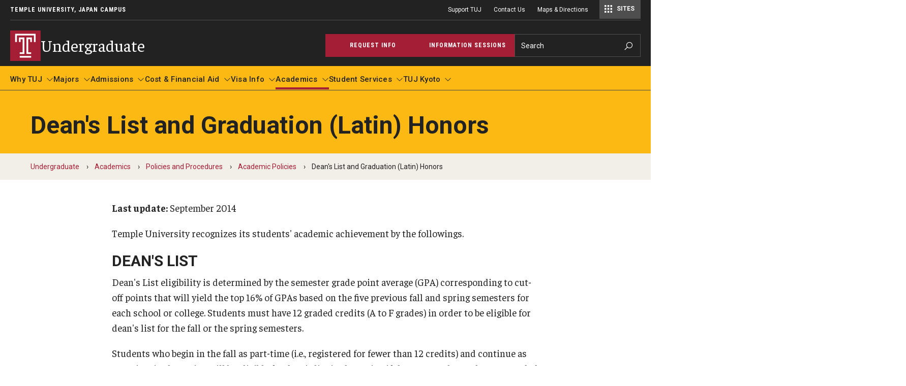

--- FILE ---
content_type: text/html; charset=UTF-8
request_url: https://www.tuj.ac.jp/ug/academics/policies-and-procedures/policies/deans-list
body_size: 16904
content:
<!DOCTYPE html><html lang="en" dir="ltr" prefix="content: http://purl.org/rss/1.0/modules/content/ dc: http://purl.org/dc/terms/ foaf: http://xmlns.com/foaf/0.1/ og: http://ogp.me/ns# rdfs: http://www.w3.org/2000/01/rdf-schema# schema: http://schema.org/ sioc: http://rdfs.org/sioc/ns# sioct: http://rdfs.org/sioc/types# skos: http://www.w3.org/2004/02/skos/core# xsd: http://www.w3.org/2001/XMLSchema# "><head><meta charset="utf-8" /><link rel="canonical" href="https://www.tuj.ac.jp/ug/academics/policies-and-procedures/policies/deans-list" /><meta name="google" content="pCJDa4Jkkv-q-04tG3ufwmtDLIGBG2HdBiFplwjC0wg" /><meta property="og:site_name" content="Temple University, Japan Campus" /><meta property="og:url" content="https://www.tuj.ac.jp/ug/academics/policies-and-procedures/policies/deans-list" /><meta property="og:title" content="Dean&#039;s List and Graduation (Latin) Honors" /><meta property="og:image:width" content="1200" /><meta property="og:image:height" content="630" /><meta property="fb:app_id" content="130405893644450" /><meta name="twitter:card" content="summary_large_image" /><meta name="twitter:site" content="@TempleUniv" /><meta name="twitter:title" content="Dean&#039;s List and Graduation (Latin) Honors" /><meta name="twitter:site:id" content="36445142" /><meta name="msvalidate.01" content="41FF11F82DE3EC6BACA041AE0E6406E9" /><meta name="google-site-verification" content="pCJDa4Jkkv-q-04tG3ufwmtDLIGBG2HdBiFplwjC0wg" /><meta name="Generator" content="Drupal 10 (https://www.drupal.org)" /><meta name="MobileOptimized" content="width" /><meta name="HandheldFriendly" content="true" /><meta name="viewport" content="width=device-width, initial-scale=1.0" /><meta name="msvalidate.01" content="5B6BF214E208E6334E7FF8B8B81AE286" /><style>.--delay__page, .--delay__js {visibility:hidden!important;opacity:0!important;}.--delay__page *, .--delay__js * {content-visibility:hidden!important;}</style><link rel="icon" href="/modules/custom/tu_layout/images/brand/favicon.ico" type="image/vnd.microsoft.icon" /><link rel="alternate" hreflang="en" href="https://www.tuj.ac.jp/ug/academics/policies-and-procedures/policies/deans-list" /><link rel="preload stylesheet" as="style" type="text/css" href="//fonts.googleapis.com/css?family=Faustina:400,400i,700,700i" crossorigin="anonymous" /><link rel="preload stylesheet" as="style" type="text/css" href="//fonts.googleapis.com/css?family=Roboto:100,100i,300,300i,400,400i,700,700i" crossorigin="anonymous" /><link rel="preload stylesheet" as="style" type="text/css" href="//fonts.googleapis.com/css?family=Roboto+Condensed:300,300i,400,400i,700,700i,900,900i" crossorigin="anonymous" /><link rel="preload stylesheet" as="style" type="text/css" href="//fonts.googleapis.com/css2?family=Kalam:wght@300;400;700&amp;display=swap" crossorigin="anonymous" /><link rel="preload" href="https://www.tuj.ac.jp/modules/custom/tu_layout/images/brand/temple-logo-japan.png" as="image" /><link rel="preload" href="https://www.tuj.ac.jp/modules/custom/tu_layout/images/brand/t-cherry.svg" as="image" /><style data-temple-root="true">:root {
--font__root--serif: 'Faustina', 'serif';
--font__root--sans: 'Roboto', 'sans-serif';
--font__root--sans-con: 'Roboto Condensed', 'sans-serif';
--font__root--special: 'Kalam', 'serif';
--font__site--serif: 'Faustina', 'serif';
--font__site--sans: 'Roboto', 'sans-serif';
--font__site--sans-con: 'Roboto Condensed', 'sans-serif';
--font__site--special: 'Kalam', 'serif';
--color__cherry: #a41e35;
--color__cherry--dark: #941b30;
--color__cherry--rgb: 164, 30, 53;
--color__cherry--rgb-dark: 148, 27, 48;
--color__charcoal: #222222;
--color__charcoal--dark: #1f1f1f;
--color__charcoal--rgb: 34, 34, 34;
--color__charcoal--rgb-dark: 31, 31, 31;
--color__dark-blue: #2e297b;
--color__dark-blue--dark: #2a256f;
--color__dark-blue--rgb: 46, 41, 123;
--color__dark-blue--rgb-dark: 42, 37, 111;
--color__ochre: #fcb813;
--color__ochre--dark: #e3a612;
--color__ochre--rgb: 252, 184, 19;
--color__ochre--rgb-dark: 227, 166, 18;
--color__geranium: #e7201d;
--color__geranium--dark: #d01d1b;
--color__geranium--rgb: 231, 32, 29;
--color__geranium--rgb-dark: 208, 29, 27;
--color__lime: #c7d733;
--color__lime--dark: #b4c22e;
--color__lime--rgb: 199, 215, 51;
--color__lime--rgb-dark: 180, 194, 46;
--color__icy-blue: #ceecf9;
--color__icy-blue--dark: #bad5e1;
--color__icy-blue--rgb: 206, 236, 249;
--color__icy-blue--rgb-dark: 186, 213, 225;
--color__steel-blue: #55789b;
--color__steel-blue--dark: #4d6c8c;
--color__steel-blue--rgb: 85, 120, 155;
--color__steel-blue--rgb-dark: 77, 108, 140;
--color__taupe: #bca685;
--color__taupe--dark: #aa9678;
--color__taupe--rgb: 188, 166, 133;
--color__taupe--rgb-dark: 170, 150, 120;
--color__eggshell: #f2eee8;
--color__eggshell--dark: #dad7d1;
--color__eggshell--rgb: 242, 238, 232;
--color__eggshell--rgb-dark: 218, 215, 209;
}</style><noscript><style>.--delay__page {visibility:visible!important;opacity:1!important;}.--delay__page * {content-visibility:visible!important;}</style></noscript><title>Dean&#039;s List and Graduation (Latin) Honors | Undergraduate | Temple University, Japan Campus</title><link rel="stylesheet" media="all" href="/sites/japan/files/css/css_vuwvgEwFudE0RdSx_YoYrfovbE4kbqebFdzZjAAYTlM.css?delta=0&amp;language=en&amp;theme=temple_sub_japan&amp;include=[base64]" /><link rel="stylesheet" media="all" href="/sites/japan/files/css/css_x6-sc3wF14f7ft7N5VplwXMh5misaiY6oeTThgY4t6I.css?delta=1&amp;language=en&amp;theme=temple_sub_japan&amp;include=[base64]" /><link rel="stylesheet" media="all" href="//storage.tuj.ac.jp/css/tuj_css.css" /> <script>(function(w,d,s,l,i){w[l]=w[l]||[];w[l].push({'gtm.start':
new Date().getTime(),event:'gtm.js'});var f=d.getElementsByTagName(s)[0],
j=d.createElement(s),dl=l!='dataLayer'?'&l='+l:'';j.async=true;j.src=
'https://www.googletagmanager.com/gtm.js?id='+i+dl;f.parentNode.insertBefore(j,f);
})(window,document,'script','dataLayer','GTM-T7HF2S');</script></head><body class="page__node page__node--page --color__ochre --layout__full --menu-main__better-responsive--false --mode__dark --site__is-microsite --site__japan --site__prod --site__www" data-microsite-name="Undergraduate" data-microsite-nid="8926" data-microsite-alias="/ug" data-istranslated="false"> <noscript><iframe title="Temple University tag manager" src="//www.googletagmanager.com/ns.html?id=GTM-T7HF2S"
height="0" width="0" style="display:none;visibility:hidden"></iframe></noscript><div id="page" class="page multisite--ochre"><div id="skip" class="layout layout__skip"> <section class="edge edge__skip" data-name=skip class="page multisite--ochre"><div class="container --exterior"><div class="content"> <section class="zone zone__skip" data-name=skip class="page multisite--ochre"><div class="container --outer"><div class="content"> <a href="#main-content" class="--hidden" style="visibility:visible;" tabindex="0" onfocus="this.classList.remove('--hidden')" onblur="this.classList.add('--hidden')"><span>Skip to main content</span></a></div></div></section></div></div></section></div><div id="messages" class="layout layout__messages"> <section class="edge edge__messages" data-name=messages class="page multisite--ochre"><div class="container --exterior"><div class="content"> <section class="zone zone__messages" data-name=messages class="page multisite--ochre"><div class="container --outer"><div class="content"> <section class="region region__messages" data-name=messages><div class="container --interior"><div class="content"> <section class="component component__alerts" data-name=alerts id="block-tu-alert-alerts--3"><div class="container --inner"><div class="content"><div id="alerts" class="--hidden" data-campuses="{&amp;quot;japan&amp;quot;:&amp;quot;japan&amp;quot;}" data-ignore-global="true"></div></div></div></section></div></div></section></div></div></section></div></div></section></div> <header id="header" class="layout layout__header"> <section class="edge edge__header-pre" data-name=header-pre class="page multisite--ochre"><div class="container --exterior"><div class="content"> <section class="zone zone__header-pre" data-name=header-pre class="page multisite--ochre"><div class="container --outer"><div class="content --grid"> <section class="region region__header-pre-left" data-name=header-pre-left><div class="container --interior"><div class="content"> <section class="component component__breadcrumb-header" data-name=breadcrumb-header id="block-tu-layout-breadcrumb-header"><div class="container --inner"><div class="content"> <nav class="menu menu__breadcrumb-header --scroll"><ul class="--level__one --grid"><li><a href="https://www.temple.edu">Temple University</a></li><li><a href="https://www.tuj.ac.jp">Temple University,&nbsp;Japan Campus</a></li></ul></nav></div></div></section></div></div></section> <section class="region region__header-pre-right" data-name=header-pre-right><div class="container --interior"><div class="content"> <section class="component component__menu" data-name=menu id="block-menu-block-tu-layout-secondary"><div class="container --inner"><div class="content"> <nav class="menu menu__secondary" role="navigation" aria-label="Secondary menu"><ul class="--level__one --grid"><li> <a href="/support-tuj" target="_blank" data-tu-highlight-style="none" data-entity-id="11581" data-entity-uuid="7fd087db-34f7-4365-b451-c39ec4d1d4c5" data-entity-bundle="tu_page">Support TUJ</a></li><li> <a href="/node/10661" data-tu-highlight-style="none" data-entity-id="10661" data-entity-uuid="04f4e47c-ea26-48cc-b564-7f35b42b5d68" data-entity-bundle="tu_page">Contact Us</a></li><li> <a href="/ug/maps" data-tu-highlight-style="none">Maps &amp; Directions</a></li></ul> </nav></div></div></section> <section class="component component__menu-portal" data-name=menu-portal id="block-tu-layout-menu-portal"><div class="container --inner"><div class="content"> <nav class="menu menu__portal"><a href="#" id="menu-portal-trigger">Sites</a><div id="menu-portal-target" class="--grid --count__1"><ul class="--level__one"><li><a href="/ug">Undergraduate</a></li><li><a href="/grad-ed">Graduate College of Education</a></li><li><a href="/law">Beasley School of Law</a></li><li><a href="/mim">Master in Management Program</a></li><li><a href="/mscm">Master of Science in Communication Management (TUJ Kyoto)</a></li><li><a href="/aep">Academic English Program (AEP)</a></li><li><a href="/cont-ed">Continuing Eduction</a></li><li><a href="/cep">Corporate Education</a></li></ul></div></nav></div></div></section></div></div></section></div></div></section></div></div></section> <section class="edge edge__header" data-name=header class="page multisite--ochre"><div class="container --exterior"><div class="content"> <section class="zone zone__header" data-name=header class="page multisite--ochre"><div class="container --outer"><div class="content --grid"> <section class="region region__header-left" data-name=header-left><div class="container --interior"><div class="content"> <section class="component component__sitename" data-name=sitename id="block-tu-layout-sitename"><div class="container --inner"><div class="content"> <a class="sitename__wrapper --grid" href="/ug"><img src="https://www.tuj.ac.jp/modules/custom/tu_layout/images/brand/t-cherry.svg" alt="Temple University cherry &quot;T&quot; logo" role="presentation" /><h1>Undergraduate</h1></a></div></div></section></div></div></section> <section class="region region__header-right" data-name=header-right><div class="container --interior"><div class="content --grid"> <section class="component component__header-links" data-name=header-links id="block-tu-layout-header-links"><div class="container --inner"><div class="content"><ul class="links__header --link-count__2 --grid"><li><a href="/ug/info-request" target="_self" class="header-link__primary --link --internal --color-bg__cherry"><span>Request Info<i class="las la-angle-right ize-lg icon icon__default"></i></span></a></li><li><a href="/ug/info-sessions" target="_self" class="header-link__secondary --link --internal --color-bg__cherry"><span>Information Sessions<i class="las la-angle-right ize-lg icon icon__default"></i></span></a></li></ul></div></div></section> <section class="component component__search" data-name=search class="search search__form" data-drupal-selector="tu-search-block-form-f37201697c72c75cbfd" id="block-tu-search-search"><div class="container --inner"><div class="content"> <section class="component component__form" data-name=form action="/ug/academics/policies-and-procedures/policies/deans-list" method="post" id="tu-search-block-form-f37201697c72c75cbfd" accept-charset="UTF-8"><div class="container --inner"><div class="content"><form action="/ug/academics/policies-and-procedures/policies/deans-list" method="post" id="tu-search-block-form-f37201697c72c75cbfd" accept-charset="UTF-8"> <input autocomplete="off" data-drupal-selector="form-pkicuybdcihvka5q8pom73-qyp4ii7mtwaxj6w6cmdk" type="hidden" name="form_build_id" value="form-PKICuYbdCIHVKa5q8poM73_QYP4II7mTWAXJ6W6CMDk" /><input data-drupal-selector="edit-tu-search-block-form-f37201697c72c75cbfd" type="hidden" name="form_id" value="tu_search_block_form_f37201697c72c75cbfd" /><input class="search__fieldset search__fieldset-tabs" data-drupal-selector="edit-tu-search-type" type="hidden" name="tu_search_type" value="site" /><fieldset class="search__fieldset search__fieldset-form --grid__parent js-form-item form-item js-form-wrapper form-wrapper" data-drupal-selector="edit-search-form" id="edit-search-form"><legend> <span class="fieldset-legend">Search Keywords</span></legend><div class="fieldset-wrapper"><div class="js-form-item form-item js-form-type-textfield form-item-searchstring js-form-item-searchstring form-no-label"> <label for="edit-searchstring" class="visually-hidden">Search</label> <input placeholder="Search" target="_top" class="search__input form-text" autocomplete="off" data-drupal-selector="edit-searchstring" type="text" id="edit-searchstring" name="searchString" value="" size="60" maxlength="128" /></div><input data-drupal-selector="edit-searchurl" type="hidden" name="searchUrl" value="https://www.tuj.ac.jp/search.php" /><input data-drupal-selector="edit-searchengine" type="hidden" name="searchEngine" value="bing" /><input data-drupal-selector="edit-searchcount" type="hidden" name="searchCount" value="10" /><input data-drupal-selector="edit-searchfolder" type="hidden" name="searchFolder" value="www.tuj.ac.jp" /><input data-drupal-selector="edit-searchpath" type="hidden" name="searchPath" value="/info-sessions" /><input data-drupal-selector="edit-searchid" type="hidden" name="searchId" value="e42792ff-f693-406e-a670-dd6c560fd47c" /><input data-drupal-selector="edit-searchidsite" type="hidden" name="searchIdSite" value="e42792ff-f693-406e-a670-dd6c560fd47c" /><input data-drupal-selector="edit-searchidtemple" type="hidden" name="searchIdTemple" value="6385847b-383a-4c49-b046-4ae7382073cd" /><input data-drupal-selector="edit-ismicro" type="hidden" name="isMicro" value="false" /><input data-drupal-selector="edit-mssid" type="hidden" name="msSid" value="e42792ff-f693-406e-a670-dd6c560fd47c" /><div class="search__submit-wrapper"><div class="search__submit-sibling"></div><input class="search__submit --button button js-form-submit form-submit" data-drupal-selector="edit-submit" type="submit" id="edit-submit" name="op" value="Search" /><i class="las la-search icon"></i></div></div></fieldset></form></div></div></section></div></div></section></div></div></section></div></div></section></div></div></section> <section class="edge edge__header-post" data-name=header-post class="page multisite--ochre"><div class="container --exterior"><div class="content"> <section class="zone zone__header-post" data-name=header-post class="page multisite--ochre"><div class="container --outer"><div class="content"> <section class="region region__header-post" data-name=header-post><div class="container --interior"><div class="content"> <section class="component component__menu" data-name=menu id="block-menu-block-main"><div class="container --inner"><div class="content"> <nav class="menu menu__main --delay__js --transition" role="navigation" aria-label="Main navigation"><ul class="--level__one --grid"><li class="--has-children"> <a href="/ug/about" data-entity-id="8936" data-entity-uuid="0a337eef-f5aa-404e-a076-07884f3833d7" data-entity-bundle="tu_page">Why TUJ</a><ul class="--level__two"><li> <a href="/ug/about/american-education-system" data-entity-id="8946" data-entity-uuid="0ebcb811-50a9-4972-ba28-76e4fbd33933" data-entity-bundle="tu_page">An American Education</a></li><li> <a href="/ug/about/study-in-tokyo" data-entity-id="9281" data-entity-uuid="655a7df6-a7fe-4565-a350-5d14ae457c2a" data-entity-bundle="tu_page">Studying in Tokyo</a></li><li> <a href="/ug/about/career-development" data-entity-id="8961" data-entity-uuid="02a6ba2e-2b73-499c-9f13-62c2e07c0d04" data-entity-bundle="tu_page">Career Development</a></li><li> <a href="/ug/about/campus-life" data-entity-id="8956" data-entity-uuid="8d815b46-974d-4b0f-a1b2-60dbb413367b" data-entity-bundle="tu_page">Campus Life</a></li><li> <a href="/ug/about/student-profiles" data-entity-id="8966" data-entity-uuid="54732583-11ac-458e-9d6c-531d081d22ca" data-entity-bundle="tu_page">Student Profiles</a></li><li class="--has-children"> <a href="/ug/about/students" data-entity-id="8981" data-entity-uuid="748aabeb-c8f0-4841-bf84-82b996bd5a81" data-entity-bundle="tu_page">Student Interviews</a><ul class="--level__three"><li> <a href="/ug/about/students/student-documentary-series" data-entity-id="9201" data-entity-uuid="a4a211e2-3d76-4c6c-8479-3858830604da" data-entity-bundle="tu_page">Student Documentary Series</a></li><li> <a href="/ug/about/students/student-interview-video-list" data-entity-id="9206" data-entity-uuid="1284e674-7b8c-4b53-91e1-05f428e5168d" data-entity-bundle="tu_page">Student Interview Video List</a></li></ul></li></ul></li><li class="--has-children"> <a href="/ug/majors" data-entity-id="10971" data-entity-uuid="2be325a2-df81-4070-88ab-4897fa68d04c" data-entity-bundle="tu_page">Majors</a><ul class="--level__two"><li class="--has-children"> <a href="https://www.tuj.ac.jp/ug/majors" class="--external" rel="noopener" target="__blank">Majors List</a><ul class="--level__three"><li> <a href="/ug/majors/art" data-entity-id="10981" data-entity-uuid="5582e143-7eb7-4e4f-9fa8-c29da3e65535" data-entity-bundle="tu_page">Art</a></li><li> <a href="/ug/majors/asian-studies" data-entity-id="10991" data-entity-uuid="a221bf34-e302-4a4e-b413-17208ee4589d" data-entity-bundle="tu_page">Asian Studies</a></li><li> <a href="/ug/majors/communication-studies" data-entity-id="11026" data-entity-uuid="fa4d5b5d-e53a-4b13-a1ff-51b52c8cdad4" data-entity-bundle="tu_page">Communication Studies</a></li><li> <a href="/ug/majors/computer-science" data-entity-id="11036" data-entity-uuid="2f846764-d043-4ce0-b899-0eb660d15cdf" data-entity-bundle="tu_page">Computer Science</a></li><li> <a href="/ug/majors/economics" data-entity-id="11116" data-entity-uuid="0a58ac06-18a7-4a1b-b258-956c4ae247d1" data-entity-bundle="tu_page">Economics</a></li><li> <a href="/ug/majors/general-studies" data-entity-id="11046" data-entity-uuid="46e76da3-ca09-4288-8ab9-6dc136e82b9f" data-entity-bundle="tu_page">General Studies</a></li><li> <a href="/ug/majors/international-affairs" data-entity-id="11056" data-entity-uuid="8e0b1001-5ecf-4314-a57a-7199a6216305" data-entity-bundle="tu_page">International Affairs</a></li><li> <a href="/ug/majors/international-business-studies" data-entity-id="11066" data-entity-uuid="3461ed8b-47db-433d-98cc-de7e32c9410d" data-entity-bundle="tu_page">International Business Studies</a></li><li> <a href="/ug/majors/japanese-language" data-entity-id="11076" data-entity-uuid="a89286ea-0a8c-4ac9-a7ae-d2926d885e99" data-entity-bundle="tu_page">Japanese</a></li><li> <a href="/ug/majors/political-science" data-entity-id="11091" data-entity-uuid="9c32d359-2e13-40bf-a242-375c78c9c248" data-entity-bundle="tu_page">Political Science</a></li><li> <a href="/ug/majors/psychology" data-entity-id="11101" data-entity-uuid="148891b3-f334-413b-b94f-ef761191709e" data-entity-bundle="tu_page">Psychology</a></li><li> <a href="/ug/majors/tourism-hospitality-management" data-entity-id="11106" data-entity-uuid="153eacbf-3cc5-4dd5-ab8b-58862b6bd3fa" data-entity-bundle="tu_page">Tourism, Hospitality &amp; Event Management (THE)</a></li></ul></li><li class="--has-children"> <a href="/ug/majors/certificates" data-entity-id="11006" data-entity-uuid="7e33c8c3-91db-409e-bd24-b9f632323b6a" data-entity-bundle="tu_page">Undergraduate Certificate Programs</a><ul class="--level__three"><li> <a href="https://bulletin.temple.edu/undergraduate/education/english-language-teaching-certificate/" class="--external" rel="noopener" target="__blank">English Language Teaching</a></li><li> <a href="/ug/esports" data-entity-id="10856" data-entity-uuid="8eb9c9e3-9a41-4e6c-a018-23cf29dc5e21" data-entity-bundle="tu_page">Esports</a></li><li> <a href="https://bulletin.temple.edu/undergraduate/science-technology/fundamentals-programming-certificate/" class="--external" rel="noopener" target="__blank">Fundamentals of Programming</a></li><li> <a href="https://www.tuj.ac.jp/ug/academics/academic-requirements/major-minor-requirements/japanese" class="--external" rel="noopener" target="__blank">Japanese</a></li><li> <a href="https://bulletin.temple.edu/undergraduate/liberal-arts/management-career-certificate/" class="--external" rel="noopener" target="__blank">Management Career</a></li><li> <a href="https://www.tuj.ac.jp/ug/academics/academic-requirements/major-minor-requirements/political-economy" class="--external" rel="noopener" target="__blank">Political Economy</a></li><li> <a href="https://bulletin.temple.edu/undergraduate/liberal-arts/social-science-research-certificate/" class="--external" rel="noopener" target="__blank">Social Science Research</a></li></ul></li><li> <a href="/ug/majors/bridge-program" data-entity-id="11001" data-entity-uuid="ead11429-cf02-4d90-886b-a04f1157e8ca" data-entity-bundle="tu_page">About Bridge Program (for Non-Native English Speakers)</a></li><li> <a href="/ug/majors/minors" data-entity-id="11086" data-entity-uuid="f47aae84-bec2-4e44-b36c-fa698aa46783" data-entity-bundle="tu_page">Undergraduate Minor Programs</a></li><li> <a href="https://admissions.temple.edu/honors/about/temple-honors-japan" class="--external" rel="noopener" target="__blank">Temple Honors Japan</a></li></ul></li><li class="--has-children"> <a href="/ug/admissions" data-entity-id="10451" data-entity-uuid="2341439e-2164-4309-9517-9c87d3e547b8" data-entity-bundle="tu_page">Admissions</a><ul class="--level__two"><li class="--has-children"> <a href="/ug/admissions/how-to-apply" data-entity-id="10476" data-entity-uuid="b116bc76-5446-4ee1-adc9-15bdf54a410e" data-entity-bundle="tu_page">How To Apply</a><ul class="--level__three"><li> <a href="/ug/admissions/how-to-apply/eligibility-requirements" data-entity-id="10496" data-entity-uuid="19b06227-3d06-450d-a914-af9e7423fd97" data-entity-bundle="tu_page">Eligibility Requirements</a></li><li> <a href="/ug/admissions/how-to-apply/deadlines" data-entity-id="10486" data-entity-uuid="ee02cc9d-0cc4-4287-aad8-bdbaab9b3e53" data-entity-bundle="tu_page">Application Deadlines</a></li><li> <a href="/ug/admissions/how-to-apply/faq" data-entity-id="10506" data-entity-uuid="707e6947-bfa4-440e-8868-d788e369ac45" data-entity-bundle="tu_page">Frequently Asked Questions about Admissions</a></li></ul></li><li> <a href="https://www.tuj.ac.jp/ug/cost-financial-aid/scholarships/for-incoming-students" class="--external" rel="noopener" target="__blank">Scholarships for Incoming Students</a></li><li> <a href="/ug/admissions/ib-diploma-students" data-entity-id="10526" data-entity-uuid="ff48713c-7442-4266-9e75-3bb053ea02dc" data-entity-bundle="tu_page">International Baccalaureate (IB) Diploma Students</a></li><li class="--has-children"> <a href="/ug/admissions/military-veteran-students" data-entity-id="10531" data-entity-uuid="f19ffa8a-bcd9-4522-97a0-ed692f959878" data-entity-bundle="tu_page">Military and Veteran Students</a><ul class="--level__three"><li> <a href="/ug/admissions/military-veteran-students/military-friendly" data-entity-id="10546" data-entity-uuid="1e13482c-3c07-40ae-af3a-7c2ab2ed8965" data-entity-bundle="tu_page">Military Friendly School</a></li><li> <a href="/ug/admissions/military-veteran-students/application-process" data-entity-id="10536" data-entity-uuid="5c5098b4-abfb-4b85-955b-2cb06eef0bde" data-entity-bundle="tu_page">Application Process</a></li><li> <a href="/ug/admissions/military-veteran-students/transfer-tips" data-entity-id="10561" data-entity-uuid="cafdf53a-5f06-4a7a-9915-98d6c94deb47" data-entity-bundle="tu_page">Tips for Transfer Students</a></li><li> <a href="/ug/admissions/military-veteran-students/testimonial" data-entity-id="10556" data-entity-uuid="2ab7aace-22be-426a-9d74-520e7969ab98" data-entity-bundle="tu_page">Student Testimonial</a></li><li> <a href="/ug/admissions/military-veteran-students/support-services" data-entity-id="10551" data-entity-uuid="f5cc7540-2eaf-4857-b1ca-d64c86a85242" data-entity-bundle="tu_page">Support Services</a></li><li> <a href="/ug/admissions/military-veteran-students/faq" data-entity-id="10541" data-entity-uuid="3c55b87b-60e6-4529-bc62-df59ef6c5e03" data-entity-bundle="tu_page">Frequently Asked Questions about GI Bill and Veterans Benefits</a></li></ul></li><li> <a href="/ug/admissions/global-campus-transfer" data-entity-id="39886" data-entity-uuid="b27fbb3c-3b47-490d-a6de-514b280aa757" data-entity-bundle="tu_page">Global Campus Transfer (GCT)</a></li><li class="--has-children"> <a href="/ug/admissions/newly-accepted" data-entity-id="10566" data-entity-uuid="0e8f82c8-166e-41a9-babb-c3d980d11a6c" data-entity-bundle="tu_page">Newly Accepted Students</a><ul class="--level__three"><li> <a href="/ug/admissions/newly-accepted/now-what" data-entity-id="10596" data-entity-uuid="ae7e8a46-d1b9-4b8c-9f79-5db74876e5f1" data-entity-bundle="tu_page">Admitted, Now What?</a></li><li> <a href="/ug/admissions/newly-accepted/t-time-experience-tuj-day" data-entity-id="10611" data-entity-uuid="9fea70aa-a098-41e5-bb2b-be9a12901a81" data-entity-bundle="tu_page">T-Time: Experience TUJ Day</a></li><li> <a href="/ug/admissions/newly-accepted/arrival-and-orientation" data-entity-id="10571" data-entity-uuid="01d58c8c-61c6-40a0-be69-7e15ad0f50af" data-entity-bundle="tu_page">Arrival and Orientation</a></li><li> <a href="/ug/admissions/newly-accepted/faq" data-entity-id="10586" data-entity-uuid="7a194d8a-fd8d-4a84-8cde-46295097ed1c" data-entity-bundle="tu_page">FAQ for Newly Accepted Students</a></li><li> <a href="/ug/admissions/newly-accepted/new-student-advising" data-entity-id="10591" data-entity-uuid="a9ec52ef-6913-4f8b-b3d5-ed6f578422c8" data-entity-bundle="tu_page">New Student Advising and Registration</a></li><li> <a href="/ug/admissions/newly-accepted/placement-assessments" data-entity-id="10601" data-entity-uuid="9942fd21-651a-4ceb-8bbe-de03064c75aa" data-entity-bundle="tu_page">Placement Assessments</a></li><li> <a href="/ug/admissions/newly-accepted/placement-assessments-faq" data-entity-id="10606" data-entity-uuid="0719ab18-babd-4983-b19a-32d36eb99085" data-entity-bundle="tu_page">FAQ for Placement Assessments</a></li></ul></li></ul></li><li class="--has-children"> <a href="/ug/cost-financial-aid" data-entity-id="10666" data-entity-uuid="253ff2ad-d8c1-4c61-b9ec-fcd39b39ac22" data-entity-bundle="tu_page">Cost &amp; Financial Aid</a><ul class="--level__two"><li class="--has-children"> <a href="/ug/cost-financial-aid/tuition" data-entity-id="10826" data-entity-uuid="fc7ba473-f0d3-4c14-8553-949506410a76" data-entity-bundle="tu_page">Tuition and Fees</a><ul class="--level__three"><li> <a href="/ug/cost-financial-aid/tuition/estimated-cost" data-entity-id="10831" data-entity-uuid="e624785c-69cb-4964-a700-ff663969bdb4" data-entity-bundle="tu_page">Estimated Total Cost</a></li></ul></li><li> <a href="/ug/cost-financial-aid/payment" data-entity-id="10786" data-entity-uuid="e3baf3e9-e26f-4f0f-a34c-da9782aa8391" data-entity-bundle="tu_page">TUJ Tuition Payment</a></li><li class="--has-children"> <a href="/ug/cost-financial-aid/billing" data-entity-id="10676" data-entity-uuid="4381b91c-cae5-48a6-a045-ef1fbc0ef876" data-entity-bundle="tu_page">Tuition Billing and Payment Schedules</a><ul class="--level__three"><li> <a href="/ug/cost-financial-aid/billing/billing-fall-2025" data-entity-id="10711" data-entity-uuid="3a227beb-f524-4b0d-952c-73019d77637e" data-entity-bundle="tu_page">Tuition Billing and Payment Schedule for Fall 2025</a></li><li> <a href="/ug/cost-financial-aid/billing/billing-spring-2026" data-entity-id="39766" data-entity-uuid="2c2d7db4-3279-4ad8-8d47-d5b9291f9251" data-entity-bundle="tu_page">Tuition Billing and Payment Schedule for Spring 2026</a></li><li> <a href="/ug/cost-financial-aid/billing/billing-summer-2026" data-entity-id="39771" data-entity-uuid="c5d8e1fb-052b-4149-997c-d25f6c2ea1fd" data-entity-bundle="tu_page">Tuition Billing and Payment Schedule for Summer 2026</a></li></ul></li><li> <a href="/ug/cost-financial-aid/529-college-savings-plan" data-entity-id="40026" data-entity-uuid="a5b77426-4528-4c4e-9da8-da7821086aad" data-entity-bundle="tu_page">529 College Savings Plan</a></li><li class="--has-children"> <a href="/ug/cost-financial-aid/scholarships" data-entity-id="10791" data-entity-uuid="4ebbb721-9b3b-49ac-96a2-b8a4221fb8a1" data-entity-bundle="tu_page">Scholarships and Loans</a><ul class="--level__three"><li> <a href="/ug/cost-financial-aid/scholarships/for-incoming-students" data-entity-id="10626" data-entity-uuid="9d724ea5-ef21-465b-a417-d2156424db65" data-entity-bundle="tu_page">Undergraduate Scholarships</a></li><li> <a href="/ug/cost-financial-aid/scholarships/current-students" data-entity-id="10796" data-entity-uuid="110700ac-ebb4-44be-b6d8-9ab9982a702c" data-entity-bundle="tu_page">Scholarships for Undergraduate Continuing Students</a></li><li> <a href="/ug/cost-financial-aid/scholarships/tuj-leadership-scholarship" data-entity-id="10821" data-entity-uuid="258718b5-0eb4-472b-a361-2a8e725e3e5b" data-entity-bundle="tu_page">TUJ Leadership Scholarship</a></li><li> <a href="/ug/cost-financial-aid/scholarships/external" data-entity-id="10806" data-entity-uuid="3ba901cf-ff44-4215-8d52-1b471fd734f0" data-entity-bundle="tu_page">External Scholarship Opportunities</a></li><li> <a href="/ug/cost-financial-aid/scholarships/other-funding" data-entity-id="10811" data-entity-uuid="61b99448-65a0-42bc-9ae1-825827a5b485" data-entity-bundle="tu_page">Loans and Scholarships Available from Japanese Organizations</a></li></ul></li><li> <a href="/ug/cost-financial-aid/us-financial-aid" data-entity-id="10836" data-entity-uuid="228660b6-9a97-42b9-b6c9-454225bcc336" data-entity-bundle="tu_page">U.S. Federal Financial Aid</a></li><li> <a href="/ug/cost-financial-aid/fee-payment" data-entity-id="10781" data-entity-uuid="59017242-697b-473e-8022-27d7dae62243" data-entity-bundle="tu_page">Document Services and Fees</a></li><li> <a href="/ug/cost-financial-aid/faq" data-entity-id="10776" data-entity-uuid="6496f3ec-b5d1-4c47-826e-477b1c48c88a" data-entity-bundle="tu_page">Frequently Asked Questions about Cost and Financial Aid</a></li></ul></li><li class="--has-children"> <a href="/ug/visa" data-entity-id="11311" data-entity-uuid="2d059548-95fc-4042-82f2-895157c8ef9a" data-entity-bundle="tu_page">Visa Info</a><ul class="--level__two"><li class="--has-children"> <a href="/ug/visa/apply" data-entity-id="11316" data-entity-uuid="0d81847a-4fa7-429d-8bd6-21c8fc23e8f3" data-entity-bundle="tu_page">Applying for a student visa</a><ul class="--level__three"><li> <a href="/ug/visa/apply/new-student-visa" data-entity-id="11346" data-entity-uuid="6a084cfb-3b12-4daa-bf7e-7d574fb24c7e" data-entity-bundle="tu_page">Applying for a New Student Visa</a></li><li> <a href="/ug/visa/apply/changing-status/non-tuj-student-visa" data-entity-id="11321" data-entity-uuid="66b6c607-eee5-495f-9927-482b4c513dab" data-entity-bundle="tu_page">Change your student visa sponsorship to TUJ</a></li><li> <a href="/ug/visa/apply/changing-status/sofa" data-entity-id="11336" data-entity-uuid="c406bdd8-6bf9-4211-acc8-3bd82825807c" data-entity-bundle="tu_page">Changing from SOFA Status</a></li><li> <a href="/ug/visa/apply/changing-status/other-visa-status" data-entity-id="11331" data-entity-uuid="abeb8e08-a701-4943-9112-f08b06181de5" data-entity-bundle="tu_page">Changing from Other Visa Status</a></li><li> <a href="/ug/visa/apply/changing-status/temporary-visitor-status" data-entity-id="11341" data-entity-uuid="66ce08c2-f83a-4114-8320-e6ba907a437d" data-entity-bundle="tu_page">Changing from Temporary Visitor or Preparations for departure status</a></li></ul></li><li> <a href="/ug/visa/regulations" data-entity-id="11361" data-entity-uuid="63b7f776-5c6a-4090-82c1-17e3f392e2ab" data-entity-bundle="tu_page">Visa Regulations</a></li><li> <a href="/ug/visa/faq" data-entity-id="11356" data-entity-uuid="8ffaf5ff-e373-45ac-98be-63d51b185ba3" data-entity-bundle="tu_page">Frequently Asked Questions about Student Visa</a></li></ul></li><li class="--has-children --trail"> <a href="/ug/academics" data-entity-id="21341" data-entity-uuid="09d3104c-fdc2-4956-8cc5-8ee75739c550" data-entity-bundle="tu_page">Academics</a><ul class="--level__two"><li class="--has-children"> <a href="https://japan.acquiadev.temple.edu/ug/academics/semester-info/calendar" class="--external" rel="noopener" target="__blank">Semester Information</a><ul class="--level__three"><li> <a href="/ug/academics/semester-info/calendar" data-entity-id="9811" data-entity-uuid="e03d8b0f-4d54-410b-88fe-5fe598d1d3b3" data-entity-bundle="tu_page">Academic Calendar</a></li><li> <a href="/ug/academics/semester-info/schedule" data-entity-id="10101" data-entity-uuid="fc51f4f5-388e-41dd-9e8a-bf62328a0c31" data-entity-bundle="tu_page">Course Schedules</a></li><li> <a href="/ug/academics/semester-info/descriptions" data-entity-id="10091" data-entity-uuid="5c036c91-83c1-48d0-8e66-03c8cafe800b" data-entity-bundle="tu_page">Course Descriptions</a></li><li> <a href="/ug/academics/semester-info/academic-courses-kyoto" data-entity-id="9816" data-entity-uuid="dd9a21e1-c035-4dd1-9f57-4a467634f7d9" data-entity-bundle="tu_page">Academic Courses (Kyoto)</a></li><li> <a href="/ug/academics/semester-info/majors-at-main-campus" data-entity-id="10096" data-entity-uuid="9604165a-7096-49a1-a77e-855dd13e5fed" data-entity-bundle="tu_page">Majors at Main Campus</a></li></ul></li><li class="--has-children"> <a href="/ug/academics/academic-requirements/school-and-college-requirements">Academic Requirements</a><ul class="--level__three"><li> <a href="/ug/academics/academic-requirements/school-and-college-requirements" data-entity-id="9296" data-entity-uuid="57eae0e7-95de-43d9-9d7e-4ec0edc7b450" data-entity-bundle="tu_page">School and College Requirements</a></li><li> <a href="/ug/academics/academic-requirements/major-minor-requirements" data-entity-id="9401" data-entity-uuid="56f2d1da-13e8-4e37-90a0-692481e77ae9" data-entity-bundle="tu_page">Major / Minor Requirements</a></li><li> <a href="/ug/academics/academic-requirements/gened-requirements" data-entity-id="9336" data-entity-uuid="35c00983-a93c-4a43-9dd7-18279f132276" data-entity-bundle="tu_page">General Education Requirements</a></li></ul></li><li class="--has-children"> <a href="/ug/academics/study-another-campus/study-abroad">Study at Another Campus / University</a><ul class="--level__three"><li> <a href="/ug/academics/study-another-campus/study-abroad" data-entity-id="10401" data-entity-uuid="b1506665-41e8-4ac3-8ffc-14c3c07da93f" data-entity-bundle="tu_page">Study Abroad</a></li><li> <a href="/ug/academics/study-another-campus/credit-exchange-programs" data-entity-id="10406" data-entity-uuid="f0c14e1e-6732-4334-b48b-9681731b5d02" data-entity-bundle="tu_page">Study at Japanese Partner Universities</a></li></ul></li><li class="--has-children --trail"> <a href="/ug/academics/policies-and-procedures/policies">Policies and Procedures</a><ul class="--level__three"><li class="--trail"> <a href="/ug/academics/policies-and-procedures/policies" data-entity-id="9661" data-entity-uuid="f756be01-f6d9-4864-b708-a4c04f5bd699" data-entity-bundle="tu_page">Academic Policies</a></li><li> <a href="/ug/academics/policies-and-procedures/transfer-credit" data-entity-id="9801" data-entity-uuid="3aa8ca4e-cd21-45bd-aa7e-55cabb644a0b" data-entity-bundle="tu_page">Transfer Credits</a></li><li> <a href="/ug/academics/policies-and-procedures/policies/leave-of-absence" data-entity-id="9756" data-entity-uuid="19f93f13-4082-4cd0-87b4-1c52a7f8cb3d" data-entity-bundle="tu_page">Leave of Absence</a></li><li> <a href="/ug/academics/policies-and-procedures/re-enrollment" data-entity-id="9796" data-entity-uuid="b7216540-d460-4112-aa07-0037006497c1" data-entity-bundle="tu_page">Re-Enrollment</a></li><li> <a href="/ug/academics/policies-and-procedures/policies/withdrawing-from-tuj" data-entity-id="9791" data-entity-uuid="38631d8f-8dd3-4dff-9f84-ec2bb8f7dae1" data-entity-bundle="tu_page">Withdrawing from TUJ</a></li></ul></li><li class="--has-children"> <a href="/ug/academics/advising-and-support" data-entity-id="9581" data-entity-uuid="bbf2ef02-dac9-4a02-998a-dae0737fa7f1" data-entity-bundle="tu_page">Advising and Support</a><ul class="--level__three"><li> <a href="/ug/academics/advising-and-support/academic-advising-at-tuj" data-entity-id="6586" data-entity-uuid="9946a1e6-1abc-4c69-a13e-67f91f8697fb" data-entity-bundle="tu_page">Academic Advising at TUJ</a></li><li> <a href="/ug/academics/advising-and-support/students-manuals" data-entity-id="9621" data-entity-uuid="8bcd1f99-15da-432c-835a-904ffdb0d4ca" data-entity-bundle="tu_page">Student Manuals</a></li><li> <a href="/ug/academics/advising-and-support/forms" data-entity-id="9616" data-entity-uuid="915fd63b-ff75-4eb9-9b1e-f9cfe9ef9545" data-entity-bundle="tu_page">Forms</a></li><li> <a href="/ug/academics/advising-and-support/university-resources" data-entity-id="9626" data-entity-uuid="b30e3e0a-4012-4393-9959-f352b76ae5ea" data-entity-bundle="tu_page">University Resources and Offices</a></li></ul></li><li class="--has-children"> <a href="/ug/academics/faculty-and-staff" data-entity-id="11771" data-entity-uuid="77974d47-94b2-42dd-9e1a-750ef661f99a" data-entity-bundle="tu_page">Faculty and Staff</a><ul class="--level__three"><li> <a href="/ug/academics/faculty-and-staff/about-academic-affairs" data-entity-id="9641" data-entity-uuid="7fc7d6a9-f282-4c08-b869-cab43cca0265" data-entity-bundle="tu_page">About Academic Affairs</a></li><li> <a href="/ug/academics/faculty-and-staff/undergraduate-academic-leadership" data-entity-id="9651" data-entity-uuid="944f9653-6e57-4483-b0d4-a28da995da1f" data-entity-bundle="tu_page">Undergraduate Academic Leadership</a></li><li> <a href="/ug/academics/faculty-and-staff/full-time" data-entity-id="9646" data-entity-uuid="8125c63f-23a9-42e9-9867-e0a6c13a5a25" data-entity-bundle="tu_page">Full-time Faculty and Instructional Staff</a></li><li> <a href="/ug/academics/faculty-and-staff/full-list" data-entity-id="38786" data-entity-uuid="44a14fb5-1f07-4b80-a5ee-8297641c9f50" data-entity-bundle="tu_page">Full List of Faculty and Instructional Staff</a></li></ul></li></ul></li><li class="--has-children"> <a href="/ug/student-services" data-entity-id="11131" data-entity-uuid="e73b1db1-32f8-4ff5-a846-f4817fa64c16" data-entity-bundle="tu_page">Student Services</a><ul class="--level__two"><li> <a href="/ug/student-services/about" data-entity-id="11136" data-entity-uuid="2bc08f31-ce04-4a90-aece-b61e6829090d" data-entity-bundle="tu_page">About the Office of Student Services and Engagement</a></li><li class="--has-children"> <a href="/ug/student-services/housing/requirements" data-entity-id="11171" data-entity-uuid="0ea0d07c-2251-40d8-b7a8-d26099586ec0" data-entity-bundle="tu_page">Housing Requirements for Newly Accepted Visa Sponsored Students</a><ul class="--level__three"><li> <a href="/ug/student-services/housing/options" data-entity-id="11181" data-entity-uuid="a3a7fc64-6b14-4a04-9bf5-5218879c3e24" data-entity-bundle="tu_page">Housing Options - Dorms and Homestay</a></li><li> <a href="/ug/student-services/housing/find-apt-tokyo" data-entity-id="11151" data-entity-uuid="62fc614e-2da4-41ee-a5bf-1fb3ef933e18" data-entity-bundle="tu_page">Finding Apartments in Tokyo and Surrounding Areas</a></li><li> <a href="/ug/student-services/housing/faq" data-entity-id="11146" data-entity-uuid="bdb3f38c-d7fa-4861-8395-fc80d293ad70" data-entity-bundle="tu_page">FAQ (Frequently Asked Questions)</a></li></ul></li><li> <a href="/ug/student-services/tuj-policies" data-entity-id="11296" data-entity-uuid="cdb86c25-8ae5-4e03-b831-7ed5bb05edbb" data-entity-bundle="tu_page">Temple University Student Conduct Code</a></li><li> <a href="/ug/student-services/sexual-misconduct-harassment" data-entity-id="11186" data-entity-uuid="2138567a-f58f-40bc-a2d2-7dbdcca7a3a7" data-entity-bundle="tu_page">Sexual Misconduct and Harassment</a></li><li> <a href="/ug/student-services/handbooks" data-entity-id="11156" data-entity-uuid="e1827154-24cf-469b-8fa7-a74766ad36cc" data-entity-bundle="tu_page">Student Handbooks on TUJ &amp; Living in Japan</a></li><li> <a href="/ug/student-services/peer-to-peer-mentorship-program" data-entity-id="11176" data-entity-uuid="a11f637b-da47-4bd0-bf27-eba2bf61b3c6" data-entity-bundle="tu_page">Peer-to-Peer Mentorship Program</a></li><li class="--has-children"> <a href="/ug/student-services/student-engagement" data-entity-id="11191" data-entity-uuid="3c1bf782-9da1-42ca-80fb-c6be6bff2179" data-entity-bundle="tu_page">Student Engagement</a><ul class="--level__three"><li> <a href="/ug/student-services/student-engagement/tuj-activities" data-entity-id="11241" data-entity-uuid="799b6c24-88c5-4968-a83f-c2482a0c83f0" data-entity-bundle="tu_page">TUJ Activities</a></li><li> <a href="/ug/student-services/student-engagement/clubs-organizations" data-entity-id="11196" data-entity-uuid="3b684ac7-36ec-47ba-8254-4a2abab5bd5b" data-entity-bundle="tu_page">Clubs &amp; Organizations</a></li><li> <a href="/ug/student-services/student-engagement/student-government" data-entity-id="11226" data-entity-uuid="1a36a0e3-4e5e-4036-bb40-9ace42086db4" data-entity-bundle="tu_page">Student Government</a></li><li> <a href="/ug/student-services/student-engagement/tuj-lead" data-entity-id="11246" data-entity-uuid="03c815a7-5e0f-4b90-aa8d-4eafe26dec8d" data-entity-bundle="tu_page">TUJ LEAD</a></li><li> <a href="/ug/student-services/student-engagement/tuj-program-board" data-entity-id="11276" data-entity-uuid="a0a59768-68d9-45c7-9932-c69f0b987bb6" data-entity-bundle="tu_page">TUJ Program Board</a></li></ul></li></ul></li><li class="--has-children"> <a href="/ug/kyoto" data-entity-id="10911" data-entity-uuid="49041dff-f67a-4c9c-9b7b-c6aa84ccb252" data-entity-bundle="tu_page">TUJ Kyoto</a><ul class="--level__two"><li> <a href="/ug/kyoto/about" data-entity-id="10921" data-entity-uuid="bf1dabce-84bf-41bd-bb75-61a3f1baed43" data-entity-bundle="tu_page">About TUJ Kyoto</a></li><li class="--has-children"> <a href="/ug/kyoto/admissions" data-entity-id="10926" data-entity-uuid="6a6c9153-5615-4b03-be1c-34aa7f45cbe8" data-entity-bundle="tu_page">Admissions (Kyoto)</a><ul class="--level__three"><li> <a href="/ug/kyoto/admissions/newstudentwelcomeweek_japan-admit-students" data-entity-id="10936" data-entity-uuid="ed6bea57-38d8-4d13-98c4-d6ffd363e718" data-entity-bundle="tu_page">TUJ Kyoto Welcome Week Schedule</a></li></ul></li><li class="--has-children"> <a href="/ug/kyoto/student-services" data-entity-id="10951" data-entity-uuid="7c11135c-7253-4315-9935-2810604bed8b" data-entity-bundle="tu_page">Office of Student Services and Engagement (Kyoto)</a><ul class="--level__three"><li> <a href="/ug/kyoto/student-services/handbooks" data-entity-id="10956" data-entity-uuid="6732e8cb-1d64-40de-a87c-a19b564b6f7e" data-entity-bundle="tu_page">TUJ Student Handbooks (Kyoto)</a></li><li> <a href="/ug/kyoto/student-services/housing" data-entity-id="10961" data-entity-uuid="f77a3934-9c9e-460a-87d8-795c02f588a8" data-entity-bundle="tu_page">Housing Options (Kyoto)</a></li><li> <a href="/ug/kyoto/student-services/student-engagement/tuj-activities" data-entity-id="10966" data-entity-uuid="857061dd-29fd-4aef-9218-377e52bae6f2" data-entity-bundle="tu_page">TUJ Activities (Kyoto)</a></li></ul></li><li> <a href="/ug/kyoto/faq" data-entity-id="10941" data-entity-uuid="fddaa4f2-4bf4-4ac8-93c0-1941822a5aa6" data-entity-bundle="tu_page">FAQ (Kyoto)</a></li></ul></li></ul> </nav></div></div></section></div></div></section></div></div></section></div></div></section> </header> <main id="main" class="main"> <a id="main-content" tabindex="-1"></a><div id="masthead" class="layout layout__masthead"> <section class="edge edge__masthead" data-name=masthead class="page multisite--ochre"><div class="container --exterior"><div class="content"> <section class="zone zone__masthead" data-name=masthead class="page multisite--ochre"><div class="container --outer"><div class="content"> <section class="region region__masthead" data-name=masthead><div class="container --interior"><div class="content"> <section class="component component__masthead" data-name=masthead id="block-tu-layout-masthead"><div class="container --inner"><div class="content"><div class="masthead masthead__default --breadcrumb__yes --page-type__page"><div class="masthead__title"><div class="--inner__medium"><h1>Dean's List and Graduation (Latin) Honors</h1></div></div><div class="masthead__breadcrumb"><div class="--inner__medium"> <nav class="menu menu__breadcrumb" role="navigation"><ol class="--grid"><li> <a href="/ug">Home</a></li><li> <a href="/ug/academics">Academics</a></li><li> <a href="/ug/academics/policies-and-procedures/policies">Policies and Procedures</a></li><li> <a href="/ug/academics/policies-and-procedures/policies">Academic Policies</a></li><li> Dean&#039;s List and Graduation (Latin) Honors</li></ol> </nav></div></div></div></div></div></section></div></div></section></div></div></section></div></div></section></div><div id="content" class="content "><div class="layout layout__content"> <section class="edge edge__content" data-name=content class="page multisite--ochre"><div class="container --exterior"><div class="content"> <section class="zone zone__content" data-name=content class="page multisite--ochre"><div class="container --outer"><div class="content"> <section class="region region__content" data-name=content><div class="container --interior"><div class="content"> <article class="page page__page" data-entity-type=node data-entity-bundle=tu_page data-entity-uuid=af00bbf0-96ee-4fb4-a9dc-335c2a7021da> <section class="package package__body-text" data-entity-type=paragraph data-entity-bundle=tu_body_text data-entity-uuid=80ad4259-115e-491f-8814-3bbf8bb3b1a1 data-name=body-text><div class="container --outer"><div class="content"> <section class="component component__body-text" data-entity-type=paragraph data-entity-bundle=tu_body_text data-entity-uuid=80ad4259-115e-491f-8814-3bbf8bb3b1a1 data-name=body-text><div class="container --inner"><div class="content"><p><strong>Last update:</strong> September 2014</p><p>Temple University recognizes its students' academic achievement by the followings.</p><h2>Dean's List</h2><p>Dean's List eligibility is determined by the semester grade point average (GPA) corresponding to cut-off points that will yield the top 16% of GPAs based on the five previous fall and spring semesters for each school or college. Students must have 12 graded credits (A to F grades) in order to be eligible for dean's list for the fall or the spring semesters.</p><p>Students who begin in the fall as part-time (i.e., registered for fewer than 12 credits) and continue as part-time in the spring will be eligible for dean's list in the spring if they accumulate at least 12 graded credits (A to F grades) over the fall and spring semesters and meet the GPA criteria listed on the chart for the school or college. If a student is enrolled part-time in the fall but full-time in the spring, eligibility for dean's list will be based on spring semester grades.</p><p>The most recent Dean's List eligibility is available at:<br /><a href="http://bulletin.temple.edu/undergraduate/academic-policies/deans-list/" target="_blank">Temple University Undergraduate Bulletin - Academic Policies - Dean's List</a> <span aria-hidden="true" class="icon icon-new tab">New Tab</span></p><p class="notes"><strong>Note:</strong> Please note that the Dean's Lists are inaccessible from the public due to Japanese privacy law. Please contact the <a href="/ug/academics/advising-and-support/academic-advising">Academic Advising Center</a> for more information.</p></div></div></section></div></div></section> <section class="package package__body-text" data-entity-type=paragraph data-entity-bundle=tu_body_text data-entity-uuid=04fffedf-c561-48be-a0ab-6341b5884ece data-name=body-text><div class="container --outer"><div class="content"> <section class="component component__body-text" data-entity-type=paragraph data-entity-bundle=tu_body_text data-entity-uuid=04fffedf-c561-48be-a0ab-6341b5884ece data-name=body-text><div class="container --inner"><div class="content"><h2>Graduation (Latin) Honors</h2><p>Latin Honors are awarded based on estimation procedures that are intended to yield 2% Summa, 5% Magna, and 9% Cum Laude awards for baccalaureate recipients from each Temple school and college. Graduates who have completed at least 60 credits at Temple are eligible for the appropriate honor if their cumulative grade point average (CGPA) is equal to or greater than the cut-off value established for the honor. Students returning to the university following Academic Forgiveness may qualify for Latin Honors if they have a minimum of 60 earned hours in addition to the approved earned hours allowed at the time of Academic Forgiveness.</p><p>The most recent Latin Honors' eligibility is available at:<br /><a href="http://bulletin.temple.edu/undergraduate/academic-policies/honors-academic-achievement/" target="_blank">Temple University Undergraduate Bulletin - Academic Policies - Honors For Academic Achievement</a> <span aria-hidden="true" class="icon icon-new tab">New Tab</span></p></div></div></section></div></div></section> </article></div></div></section></div></div></section></div></div></section></div></div> </main> <footer id="footer" class="layout layout__footer"> <section class="edge edge__footer-pre" data-name=footer-pre class="page multisite--ochre"><div class="container --exterior"><div class="content"> <section class="zone zone__footer-pre" data-name=footer-pre class="page multisite--ochre"><div class="container --outer"><div class="content"> <section class="region region__footer-pre" data-name=footer-pre><div class="container --interior"><div class="content"> <section class="component component__global-links" data-name=global-links id="block-tu-layout-global-links"><div class="container --inner"><div class="content"></div></div></section></div></div></section></div></div></section></div></div></section> <section class="edge edge__footer" data-name=footer class="page multisite--ochre"><div class="container --exterior"><div class="content"> <section class="zone zone__footer" data-name=footer class="page multisite--ochre"><div class="container --outer"><div class="content"> <section class="region region__footer" data-name=footer><div class="container --interior"><div class="content"> <section class="component component__search" data-name=search class="search search__form" data-drupal-selector="tu-search-block-form-f582397697c72c871708" id="block-tu-search-search"><div class="container --inner"><div class="content"> <section class="component component__form" data-name=form action="/ug/academics/policies-and-procedures/policies/deans-list" method="post" id="tu-search-block-form-f582397697c72c871708" accept-charset="UTF-8"><div class="container --inner"><div class="content"><form action="/ug/academics/policies-and-procedures/policies/deans-list" method="post" id="tu-search-block-form-f582397697c72c871708" accept-charset="UTF-8"> <input autocomplete="off" data-drupal-selector="form-6po0skl5zholj6ati7xnpyrn2ztrqzk3duzhiw5dthk" type="hidden" name="form_build_id" value="form-6Po0sKL5zholj6ati7xnpyrn2ZTRQzk3dUZHIW5dtHk" /><input data-drupal-selector="edit-tu-search-block-form-f582397697c72c871708" type="hidden" name="form_id" value="tu_search_block_form_f582397697c72c871708" /><input class="search__fieldset search__fieldset-tabs" data-drupal-selector="edit-tu-search-type" type="hidden" name="tu_search_type" value="site" /><fieldset class="search__fieldset search__fieldset-form --grid__parent js-form-item form-item js-form-wrapper form-wrapper" data-drupal-selector="edit-search-form" id="edit-search-form"><legend> <span class="fieldset-legend">Search Keywords</span></legend><div class="fieldset-wrapper"><div class="js-form-item form-item js-form-type-textfield form-item-searchstring js-form-item-searchstring form-no-label"> <label for="edit-searchstring" class="visually-hidden">Search</label> <input placeholder="Search" target="_top" class="search__input form-text" autocomplete="off" data-drupal-selector="edit-searchstring" type="text" id="edit-searchstring" name="searchString" value="" size="60" maxlength="128" /></div><input data-drupal-selector="edit-searchurl" type="hidden" name="searchUrl" value="https://www.tuj.ac.jp/search.php" /><input data-drupal-selector="edit-searchengine" type="hidden" name="searchEngine" value="bing" /><input data-drupal-selector="edit-searchcount" type="hidden" name="searchCount" value="10" /><input data-drupal-selector="edit-searchfolder" type="hidden" name="searchFolder" value="www.tuj.ac.jp" /><input data-drupal-selector="edit-searchpath" type="hidden" name="searchPath" value="/node/7996" /><input data-drupal-selector="edit-searchid" type="hidden" name="searchId" value="e42792ff-f693-406e-a670-dd6c560fd47c" /><input data-drupal-selector="edit-searchidsite" type="hidden" name="searchIdSite" value="e42792ff-f693-406e-a670-dd6c560fd47c" /><input data-drupal-selector="edit-searchidtemple" type="hidden" name="searchIdTemple" value="6385847b-383a-4c49-b046-4ae7382073cd" /><input data-drupal-selector="edit-ismicro" type="hidden" name="isMicro" value="false" /><input data-drupal-selector="edit-mssid" type="hidden" name="msSid" value="e42792ff-f693-406e-a670-dd6c560fd47c" /><div class="search__submit-wrapper"><div class="search__submit-sibling"></div><input class="search__submit --button button js-form-submit form-submit" data-drupal-selector="edit-submit" type="submit" id="edit-submit" name="op" value="Search" /><i class="las la-search icon"></i></div></div></fieldset></form></div></div></section></div></div></section></div></div></section></div></div></section> <section class="zone zone__footer" data-name=footer class="page multisite--ochre"><div class="container --outer"><div class="content --grid"> <section class="region region__footer-left" data-name=footer-left><div class="container --interior"><div class="content"> <section class="component component__address" data-name=address id="block-tu-layout-address"><div class="container --inner"><div class="content"><h1 class="sitename">Temple University, Japan Campus<br />Undergraduate</h1><a href="https://www.google.com/maps?q=1-14-29+Taishido%2C+Setagaya-ku+Tokyo+Japan+154-0004" target="_blank" class="location">1-14-29 Taishido, Setagaya-ku<br />Tokyo,&nbsp;Japan&nbsp;154-0004</a><div class="contact"><p class="email"><a href="mailto:&lt;none&gt;" target="_blank" class="--email__encoded"></a></p></div></div></div></section><section class="component component__menu" data-name=menu id="block-menu-block-tu-layout-social"><div class="container --inner"><div class="content"> <nav class="menu menu__social" role="navigation" aria-label="Social media"><ul class="--level__one --grid"><li> <a href="https://www.facebook.com/templeunivjapan" class="--external" rel="noopener" target="__blank">Facebook</a></li><li> <a href="https://www.tiktok.com/@templeunivjapan" class="--external" rel="noopener" target="__blank">TikTok</a></li><li> <a href="https://twitter.com/templeunivjapan" target="__blank" class="--external" rel="noopener">Twitter</a></li><li> <a href="https://www.instagram.com/templeunivjapan/" target="__blank" class="--external" rel="noopener">Instagram</a></li><li> <a href="https://www.youtube.com/c/TempleUniversityJapanCampus" target="__blank" class="--external" rel="noopener">Youtube</a></li><li> <a href="https://www.linkedin.com/school/templeunivjapan" target="__blank" class="--external" rel="noopener">Linked In</a></li></ul> </nav></div></div></section></div></div></section> <section class="region region__footer-right" data-name=footer-right><div class="container --interior"><div class="content"> <section class="component component__menu" data-name=menu id="block-menu-block-tu-layout-utility"><div class="container --inner"><div class="content"> <nav class="menu menu__utility" role="navigation" aria-label="Utility menu"><ul class="--level__one"><li class="--grid"><ul class="--level__two"><li> <a href="/ug/contact">Contact Us</a></li><li> <a href="/maps">Maps &amp; Directions</a></li><li> <a href="/ug/about">Why TUJ</a></li><li> <a href="/ug/majors">Majors</a></li><li> <a href="/ug/admissions">Admissions</a></li></ul><ul class="--level__two"><li> <a href="/ug/cost-financial-aid">Cost &amp; Financial Aid</a></li><li> <a href="/ug/visa">Visa Information</a></li><li> <a href="/ug/student-services">Student Services</a></li><li> <a href="/ug/info-request">Brochure Request</a></li><li> <a href="/ug/info-sessions">Information Sessions</a></li></ul></li></ul> </nav></div></div></section></div></div></section></div></div></section></div></div></section> <section class="edge edge__footer-post" data-name=footer-post class="page multisite--ochre"><div class="container --exterior"><div class="content"> <section class="zone zone__footer-post" data-name=footer-post class="page multisite--ochre"><div class="container --outer"><div class="content --grid"> <section class="region region__footer-post-left" data-name=footer-post-left><div class="container --interior"><div class="content"> <section class="component component__logo" data-name=logo id="block-tu-layout-logo"><div class="container --inner"><div class="content"> <a href="https://www.tuj.ac.jp" target="__blank" style="background:url(https://www.tuj.ac.jp/modules/custom/tu_layout/images/brand/temple-logo-japan.png);background-repeat:no-repeat;background-size:cover;" aria-label="Link to Temple University Japan website" class="logo__wrapper">Link to Temple University Japan website</a></div></div></section></div></div></section> <section class="region region__footer-post-right" data-name=footer-post-right><div class="container --interior"><div class="content"> <section class="component component__menu-footer" data-name=menu-footer id="block-tu-layout-menu-footer"><div class="container --inner"><div class="content"> <nav class="menu menu__footer"><ul class="--level__one --grid"><li><a href="/node/14276">All Policies</a></li><li><a href="/node/11581">Support TUJ</a></li><li><a href="/node/13921">Job Opportunities</a></li><li><a href="/node/13376">Emergency Information</a></li><li><a href="/node/13381">Disaster Prevention</a></li><li><a href="/node/14196">TOEFL ITP® Test</a></li><li><a href="/node/13416">Useful Websites</a></li><li><a href="/node/6396">TUJ Building Hours</a></li><li><a href="/node/11706">View All TUJ Social Media</a></li><li><a href="https://tujspiritshop.tuj.ac.jp">TUJ Spirit Shop</a></li><li><a href="/node/14296">Privacy Policy</a></li><li><a href="/node/14326">Terms and Conditions</a></li></ul></nav></div></div></section> <section class="component component__copyright" data-name=copyright id="block-tu-layout-copyright"><div class="container --inner"><div class="content"><p class="copyright">Copyright 2026, Temple University. All rights reserved.</p></div></div></section></div></div></section></div></div></section></div></div></section> </footer></div><script type="application/json" data-drupal-selector="drupal-settings-json">{"path":{"baseUrl":"\/","pathPrefix":"","currentPath":"node\/9731","currentPathIsAdmin":false,"isFront":false,"currentLanguage":"en"},"pluralDelimiter":"\u0003","suppressDeprecationErrors":true,"eu_cookie_compliance":{"cookie_policy_version":"1.0.0","popup_enabled":true,"popup_agreed_enabled":false,"popup_hide_agreed":false,"popup_clicking_confirmation":false,"popup_scrolling_confirmation":false,"popup_html_info":"\u003Cdiv aria-labelledby=\u0022popup-text\u0022  class=\u0022eu-cookie-compliance-banner eu-cookie-compliance-banner-info eu-cookie-compliance-banner--default\u0022\u003E\n  \u003Cdiv class=\u0022popup-content info eu-cookie-compliance-content\u0022\u003E\n        \u003Cdiv id=\u0022popup-text\u0022 class=\u0022eu-cookie-compliance-message\u0022 role=\u0022document\u0022\u003E\n      \u003Ch2\u003ETemple University uses cookies to offer you a better browsing experience.\u003C\/h2\u003E\n\u003Cp\u003E\u003Ca class=\u0022find-more-button eu-cookie-compliance-more-button find-more-button-processed --transition\u0022 href=\u0022https:\/\/www.temple.edu\/cookies-policy\u0022\u003EFind out more on how we use cookies and how you can change your settings\u003C\/a\u003E.\u003C\/p\u003E\n\n          \u003C\/div\u003E\n\n    \n    \u003Cdiv id=\u0022popup-buttons\u0022 class=\u0022eu-cookie-compliance-buttons\u0022\u003E\n            \u003Cbutton type=\u0022button\u0022 class=\u0022agree-button eu-cookie-compliance-default-button button button--small button--primary\u0022\u003EGot it!\u003C\/button\u003E\n          \u003C\/div\u003E\n  \u003C\/div\u003E\n\u003C\/div\u003E","use_mobile_message":false,"mobile_popup_html_info":"\u003Cdiv aria-labelledby=\u0022popup-text\u0022  class=\u0022eu-cookie-compliance-banner eu-cookie-compliance-banner-info eu-cookie-compliance-banner--default\u0022\u003E\n  \u003Cdiv class=\u0022popup-content info eu-cookie-compliance-content\u0022\u003E\n        \u003Cdiv id=\u0022popup-text\u0022 class=\u0022eu-cookie-compliance-message\u0022 role=\u0022document\u0022\u003E\n      \n          \u003C\/div\u003E\n\n    \n    \u003Cdiv id=\u0022popup-buttons\u0022 class=\u0022eu-cookie-compliance-buttons\u0022\u003E\n            \u003Cbutton type=\u0022button\u0022 class=\u0022agree-button eu-cookie-compliance-default-button button button--small button--primary\u0022\u003EGot it!\u003C\/button\u003E\n          \u003C\/div\u003E\n  \u003C\/div\u003E\n\u003C\/div\u003E","mobile_breakpoint":768,"popup_html_agreed":false,"popup_use_bare_css":false,"popup_height":"auto","popup_width":"100%","popup_delay":1000,"popup_link":"https:\/\/www.temple.edu\/cookies-policy","popup_link_new_window":true,"popup_position":false,"fixed_top_position":true,"popup_language":"en","store_consent":false,"better_support_for_screen_readers":false,"cookie_name":"","reload_page":false,"domain":"temple.edu","domain_all_sites":true,"popup_eu_only":false,"popup_eu_only_js":true,"cookie_lifetime":100,"cookie_session":0,"set_cookie_session_zero_on_disagree":0,"disagree_do_not_show_popup":false,"method":"default","automatic_cookies_removal":true,"allowed_cookies":"","withdraw_markup":"\u003Cbutton type=\u0022button\u0022 class=\u0022eu-cookie-withdraw-tab\u0022\u003EPrivacy settings\u003C\/button\u003E\n\u003Cdiv aria-labelledby=\u0022popup-text\u0022 class=\u0022eu-cookie-withdraw-banner\u0022\u003E\n  \u003Cdiv class=\u0022popup-content info eu-cookie-compliance-content\u0022\u003E\n    \u003Cdiv id=\u0022popup-text\u0022 class=\u0022eu-cookie-compliance-message\u0022 role=\u0022document\u0022\u003E\n      \u003Ch2\u003EWe use cookies on this site to enhance your user experience\u003C\/h2\u003E\n\u003Cp\u003EYou have given your consent for us to set cookies.\u003C\/p\u003E\n\n    \u003C\/div\u003E\n    \u003Cdiv id=\u0022popup-buttons\u0022 class=\u0022eu-cookie-compliance-buttons\u0022\u003E\n      \u003Cbutton type=\u0022button\u0022 class=\u0022eu-cookie-withdraw-button  button button--small button--primary\u0022\u003EWithdraw consent\u003C\/button\u003E\n    \u003C\/div\u003E\n  \u003C\/div\u003E\n\u003C\/div\u003E","withdraw_enabled":false,"reload_options":0,"reload_routes_list":"","withdraw_button_on_info_popup":false,"cookie_categories":[],"cookie_categories_details":[],"enable_save_preferences_button":true,"cookie_value_disagreed":"0","cookie_value_agreed_show_thank_you":"1","cookie_value_agreed":"2","containing_element":"body","settings_tab_enabled":false,"olivero_primary_button_classes":" button button--small button--primary","olivero_secondary_button_classes":" button button--small","close_button_action":"close_banner","open_by_default":false,"modules_allow_popup":true,"hide_the_banner":false,"geoip_match":false,"unverified_scripts":["\/"]},"tuLayout":{"type":"node","bundle":"tu_page","id":"9731","uuid":"af00bbf0-96ee-4fb4-a9dc-335c2a7021da"},"tu_search":{"searchId":"e42792ff-f693-406e-a670-dd6c560fd47c","searchFolder":"www.tuj.ac.jp","templeSearchId":"6385847b-383a-4c49-b046-4ae7382073cd","templeSearchFolder":"www.temple.edu"},"ajaxTrustedUrl":{"form_action_p_pvdeGsVG5zNF_XLGPTvYSKCf43t8qZYSwcfZl2uzM":true},"tuAlert":{"urlGet":"\/tu-util\/api\/alert\/get","urlDetail":"\/alert","campuses":{"japan":"japan"},"ignoreGlobalAlert":1},"tuUtilApi":{"emailDecode":"\/tu-util\/email\/decode"},"user":{"uid":0,"permissionsHash":"7014d1174f0458e145ab6b0c3d7ce067b9620be3375f75ac2c0f5ea3821a345e"}}</script><script src="/sites/japan/files/js/js_uLS8MCtRFvD6TQgz_lkJ7dmN1kcBJS85WsQw8-CeUCo.js?scope=footer&amp;delta=0&amp;language=en&amp;theme=temple_sub_japan&amp;include=eJxtyF0KAjEMReENzdAlhdt61Wr6Q5o8uHsHRBCcp3P4GFLGeFYeaVMremHiCW7OYykZi6mxhzTe8K9zmEO_viLLAxM9XXhFqG8eAqX5LyzCyj157J_btWaDvd4yiD3W"></script><script src="//www.youtube.com/iframe_api"></script><script src="/sites/japan/files/js/js_JH1uD0cxZsrsCvizcijXeWy5hf6j4qCvM_dQsn4bZCU.js?scope=footer&amp;delta=2&amp;language=en&amp;theme=temple_sub_japan&amp;include=eJxtyF0KAjEMReENzdAlhdt61Wr6Q5o8uHsHRBCcp3P4GFLGeFYeaVMremHiCW7OYykZi6mxhzTe8K9zmEO_viLLAxM9XXhFqG8eAqX5LyzCyj157J_btWaDvd4yiD3W"></script><script src="/sites/japan/files/minifyjs/modules/custom/tu_search/js/app.min.js?t9nh3j" defer></script></body></html>

--- FILE ---
content_type: text/css
request_url: https://storage.tuj.ac.jp/css/tuj_css.css
body_size: 1245
content:
@charset "UTF-8";
/*Added by JU and MT on 2025-03-19*/
@import url("https://storage.tuj.ac.jp/css/d10-css_background-colors_tuj-mt_20250217.css");
@import url("https://storage.tuj.ac.jp/css/d10-css_cta-in-node-text_tuj-mt_20250217.css");
@import url("https://storage.tuj.ac.jp/css/d10-css_cta-without-overlay_tuj-mt_20250218.css");
@import url("https://storage.tuj.ac.jp/css/d10-css_h2-gold_tuj-mt_20250217.css");
@import url("https://storage.tuj.ac.jp/css/d10-css_misc_20250217.css");
@import url("https://storage.tuj.ac.jp/css/d10-css_wysiwyg-table_tuj-mt_20250217.css");


/*Added by MT on 2025-03-19*/
@import url("https://storage.tuj.ac.jp/css/d10-css_social-icons_202503.css");
 
/*Added by MT on 2025-03-24*/
@import url("https://storage.tuj.ac.jp/css/d10-css_base-corrections_20250324.css");

/*Added by MT on 2025-03-27*/
@import url("https://storage.tuj.ac.jp/css/d10-css_ja_20250327.css");

/*Added by MT on 2025-03-28*/
@import url("https://storage.tuj.ac.jp/css/d10-css_quote-block_20250328.css");
@import url("https://storage.tuj.ac.jp/css/d10-css_image_20250328.css");

/*Added by MT on 2025-03-31*/
@import url('https://fonts.googleapis.com/css2?family=Noto+Sans+JP:wght@100..900&display=swap');
@import url("//fonts.googleapis.com/css2?family=Kalam:wght@100..900&display=swap");

@import url('https://fonts.googleapis.com/css2?family=Faustina:ital,wght@0,300..800;1,300..800&family=Noto+Sans+JP:wght@100..900&display=swap');

@import url('https://fonts.googleapis.com/css2?family=Faustina:ital,wght@0,300..800;1,300..800&family=Noto+Sans+JP:wght@100..900&family=Roboto:ital,wght@0,100..900;1,100..900&display=swap');

/*Added by MT on 2025-04-07*/
@import url("https://storage.tuj.ac.jp/css/d10-css_hyperlist_20250407.css");

/*Added by MT on 2025-04-07*/
/*Deleted by MT on 2025-07-29*/
/* @import url("https://storage.tuj.ac.jp/css/d10-css_layout_mt_20250408.css"); */

/*Added by MT on 2025-04-09*/
@import url("https://storage.tuj.ac.jp/css/d10-css_free-style-grid-box_20250409.css");

/*Added by MT on 2025-05-13*/
@import url("https://site-assets.fontawesome.com/releases/v6.4.2/css/all.css");

/*Added by JU on 2025-07-2*/
@import url("https://storage.tuj.ac.jp/css/d10-css_individualform_202507.css");

/*Added by YT on 2025-07-29*/
@import url("https://storage.tuj.ac.jp/css/d10-css_tuj_media_20250729.css");
@import url("https://storage.tuj.ac.jp/css/d10-css_tab_page_switcher_20250729.css");

/*Added by MT on 2025-07-29*/
@import url("https://storage.tuj.ac.jp/css/d10-css_layout_20250729.css");

/*Added by YT on 2025-08-05*/
@import url("https://storage.tuj.ac.jp/css/d10-css_box.css");

/*Added by YT on 2025-08-13, UPdated by YT on 2025-09-16*/
@import url("https://storage.tuj.ac.jp/css/d10-cta_image_grid.css");

/*Added by MT on 2025-08-14*/
@import url("https://storage.tuj.ac.jp/css/d10-spotlight.css");

/*Added by YT on 2025-08-19*/
@import url("https://cdnjs.cloudflare.com/ajax/libs/flag-icon-css/4.1.3/css/flag-icons.min.css");
@import url("https://storage.tuj.ac.jp/css/d10-flag.css");

/*Added by YT on 2025-08-28*/
@import url("https://storage.tuj.ac.jp/css/d10-css_cont-ed_course.css");

/*Added by YT on 2025-09-02*/
@import url("https://storage.tuj.ac.jp/css/d10-menulist_child.css");

/*Added by YT on 2025-09-05*/
@import url("https://storage.tuj.ac.jp/css/d10-custom_hyperlist.css");

/*Added by YT on 2025-09-18*/
@import url("https://storage.tuj.ac.jp/css/d10-special_banner_grid.css");

/*Added by YT on 2025-09-26*/
@import url("https://storage.tuj.ac.jp/css/d10-event_switcher.css");

/*Added by YT on 2025-11-12*/
@import url("https://storage.tuj.ac.jp/css/d10-css_events_temp.css");

/*Added by YT on 2025-11-13*/
@import url("https://storage.tuj.ac.jp/css/d10-css_text-colors.css");

/*Added by YT on 2026-01-23*/
@import url("https://storage.tuj.ac.jp/css/d10-css_tuj-foldable-table.css");



/*Added by YT on 2025-11-14*/
/*** Viewsページへの仮のアラート表示 ***/
/*.events-list__tabs::before {*/
.view-id-tu_events .view-header::before,
.view__legacy-events .events-list::before {
    content: "Some event date/time displays may be incorrect. Please check each event’s detail page for the accurate date and time.　\A\A　現在、一時的に日時の表示に不具合が発生する場合があります。正確な日時については、各イベントの詳細ページをご確認ください。";
    display: block;
    flex: 0 0 100%;
    color: #222222;
    background: #F2EFE8;
    text-align: left!important;
    padding: 1em;
    margin-bottom: 1em;
    white-space: pre-line;
    font-size: 16px;
    line-height: 1.5;
    text-align: center;
    box-sizing: border-box;
    clear: both;
}

--- FILE ---
content_type: text/css
request_url: https://storage.tuj.ac.jp/css/d10-css_background-colors_tuj-mt_20250217.css
body_size: 227
content:
/*Custom background colors*/


.region__content .color-A41E35 {
    background-color: #A41E35;
}

.region__content .color-222222 {
    background-color: #222222;
    color: #FFFFFF;
}

.region__content .color-2E297B {
    background-color: #2E297B;
    color: #FFFFFF;
}

.region__content .color-FCB813 {
    background-color: #FCB813;
}

.region__content .color-E7201D,.region__content .color-D92F2C {
    background-color: #D92F2C;
    color: #FFFFFF;
}

.region__content .color-C7D703 {
    background-color: #C7D703;
}

.region__content .color-CBF6FF {
    background-color: #CBF6FF;
}

.region__content .color-55789B {
    background-color: #55789B;
    color: #FFFFFF;
}

.region__content .color-BAA682 {
    background-color: #BAA682;
}

.region__content .color-F2EFE8 {
    background-color: #F2EFE8;
}


/*Added by MT on 2025-04-10*/


.region__content .color-222222 *:not(.cta-txt), .region__content .color-2E297B *, .region__content .color-E7201D *,.region__content .color-D92F2C *, .region__content .color-55789B * {
    color: #FFFFFF;
}



.region__content .color-222222 .grid-box__item-cta .cta-txt, .region__content .color-2E297B .grid-box__item-cta .cta-txt, .region__content .color-E7201D .grid-box__item-cta .cta-txt,.region__content .color-D92F2C .grid-box__item-cta .cta-txt, .region__content .color-55789B .grid-box__item-cta .cta-txt  {
    color: inherit !important;
}




--- FILE ---
content_type: text/css
request_url: https://storage.tuj.ac.jp/css/d10-css_cta-in-node-text_tuj-mt_20250217.css
body_size: 1778
content:
/*CTA in Node Text+ (D7 legacy)*/
/*Edited by JU 11/09/25*/


@media (min-width: 681px) {
    .layout__content .paragraphs-bundle--cta_in_node_text {
        float:right;
        /* Added by MT on 2025-05-13 width: 44%; 
		margin-left: 2rem;*/
		width: calc(50% - 2rem);
        margin-top: 1rem;
        z-index: 99999;
        position: relative;
    }
}

/*display, flex-direction, min-width added by MT 2025-07-25*/

.layout__content .paragraphs-bundle--cta_in_node_text .cta-in-node-text {
    padding: 28px 28px 10px;
    display: flex;
    flex-direction: column;
    min-width: 200px;
}


.layout__content .paragraphs-bundle--cta_in_node_text .cta-in-node-text__body {
    font-size: 1.7rem;
    line-height: 2.7rem;
   margin-bottom: 1rem;
}

.layout__content .paragraphs-bundle--cta_in_node_text .cta-in-node-text__body p,
.layout__content .paragraphs-bundle--cta_in_node_text .cta-in-node-text__body a,
.layout__content .paragraphs-bundle--cta_in_node_text .cta-in-node-text__body ul,
.layout__content .paragraphs-bundle--cta_in_node_text .cta-in-node-text__body li,
.layout__content .paragraphs-bundle--cta_in_node_text .cta-in-node-text__body ol,
.layout__content .paragraphs-bundle--cta_in_node_text .cta-in-node-text__body span:not(.icon):not(.cta-txt) {
    font-size: inherit;
    line-height: inherit;
}

.layout__content .paragraphs-bundle--cta_in_node_text .cta-in-node-text__body a {
    font-weight: 700;
}

.layout__content .paragraphs-bundle--cta_in_node_text .cta-in-node-text__body .icon-english {
    top: 4px;
}

.layout__content .paragraphs-bundle--cta_in_node_text .cta-in-node-text__body .notes .icon-arrow-medium {
    top: -2px;
}

.layout__content .paragraphs-bundle--cta_in_node_text .cta-in-node-text__body .notes .icon-english {
    top: 3px;
}

.layout__content .paragraphs-bundle--cta_in_node_text .cta-in-node-text__subtitle {
    margin: 0 0 1.6rem;
    font-weight: 700;
    font-size: 1.4rem;
    line-height: 1.6rem;
    text-transform: uppercase !important;
}

body .layout__content .paragraphs-bundle--cta_in_node_text .cta-in-node-text.color-A41E35 *,
body .layout__content .paragraphs-bundle--cta_in_node_text .cta-in-node-text.color-222222 *,
body .layout__content .paragraphs-bundle--cta_in_node_text .cta-in-node-text.color-2E297B *,
body .layout__content .paragraphs-bundle--cta_in_node_text .cta-in-node-text.color-E7201D *,
body .layout__content .paragraphs-bundle--cta_in_node_text .cta-in-node-text.color-D92F2C *,
body .layout__content .paragraphs-bundle--cta_in_node_text .cta-in-node-text.color-55789B *{
    color: #FFFFFF!important;
}


.layout__content .paragraphs-bundle--cta_in_node_text .cta-in-node-text.color-FCB813 a:not(.node-cta) *,
.layout__content .paragraphs-bundle--cta_in_node_text .cta-in-node-text.color-C7D703 a:not(.node-cta) *,
.layout__content .paragraphs-bundle--cta_in_node_text .cta-in-node-text.color-CBF6FF a:not(.node-cta) *,
.layout__content .paragraphs-bundle--cta_in_node_text .cta-in-node-text.color-BAA682 a:not(.node-cta) *,
.layout__content .paragraphs-bundle--cta_in_node_text .cta-in-node-text.color-F2EFE8 a:not(.node-cta) * {
    color: #222222!important;
}

.layout__content .paragraphs-bundle--cta_in_node_text .cta-in-node-text.color-FCB813 a:not(.node-cta):hover *,
.layout__content .paragraphs-bundle--cta_in_node_text .cta-in-node-text.color-FCB813 a:not(.node-cta):focus *,
.layout__content .paragraphs-bundle--cta_in_node_text .cta-in-node-text.color-C7D703 a:not(.node-cta):hover *,
.layout__content .paragraphs-bundle--cta_in_node_text .cta-in-node-text.color-C7D703 a:not(.node-cta):focus *,
.layout__content .paragraphs-bundle--cta_in_node_text .cta-in-node-text.color-CBF6FF a:not(.node-cta):hover *,
.layout__content .paragraphs-bundle--cta_in_node_text .cta-in-node-text.color-CBF6FF a:not(.node-cta):focus *,
.layout__content .paragraphs-bundle--cta_in_node_text .cta-in-node-text.color-BAA682 a:not(.node-cta):hover *,
.layout__content .paragraphs-bundle--cta_in_node_text .cta-in-node-text.color-BAA682 a:not(.node-cta):focus *,
.layout__content .paragraphs-bundle--cta_in_node_text .cta-in-node-text.color-F2EFE8 a:not(.node-cta):hover *,
.layout__content .paragraphs-bundle--cta_in_node_text .cta-in-node-text.color-F2EFE8 a:not(.node-cta):focus * {
    color: #222222!important;
}

.layout__content .paragraphs-bundle--cta_in_node_text .cta-in-node-text h3 {
    font-family: "Roboto Condensed",sans-serif;
    font-size: 2.8rem;
    line-height: 3.2rem;
    letter-spacing: 0.82px;
    margin: 0 0 2rem;
    text-transform: uppercase !important;
}


.layout__content .paragraphs-bundle--cta_in_node_text .cta-in-node-text .node-cta *{
    color: #FFFFFF;
    display: inline-block;
    position: relative;
    background: #A41E35;
    border: 1px solid #A41E35;
    padding: 10px 37px 10px 24px;
    font-weight: 400;
    font-family: "Roboto",sans-serif;
    font-size: 1.6rem;
    line-height: 1.9rem;
    text-decoration: none;
    text-transform: uppercase;
    margin: 0 15px 18px 0;
    -webkit-transition: 0.3s;
    -o-transition: 0.3s;
    transition: 0.3s;
}

.layout__content .paragraphs-bundle--cta_in_node_text .cta-in-node-text .node-cta:after *{
    content: '';
    position: absolute;
    display: inline-block;
    top: calc(50% - 5px);
    margin-left: 5px;
    width: 10px;
    height: 10px;
    -webkit-transform: rotate(45deg);
    -ms-transform: rotate(45deg);
    transform: rotate(45deg);
    border-top: 1px solid #FFFFFF;
    border-right: 1px solid #FFFFFF;
}

.layout__content .paragraphs-bundle--cta_in_node_text .cta-in-node-text .node-cta:hover *,
.layout__content .paragraphs-bundle--cta_in_node_text .cta-in-node-text .node-cta:focus *{
    background: #FFFFFF;
    border: 1px solid #FFFFFF;
    color: #A41E35!important;
}

.layout__content .paragraphs-bundle--cta_in_node_text .cta-in-node-text .node-cta:hover:after *,
.layout__content .paragraphs-bundle--cta_in_node_text .cta-in-node-text .node-cta:focus:after * {
    border-color: #A41E35;
}

.layout__content .paragraphs-bundle--cta_in_node_text .cta-in-node-text .node-cta:nth-of-type(2) *{
    background-color: #FFFFFF;
    border: 1px solid #FFFFFF;
    color: #A41E35;
    margin-right: 0;
    -webkit-transition: 0.3s;
    -o-transition: 0.3s;
    transition: 0.3s;
}

.layout__content .paragraphs-bundle--cta_in_node_text .cta-in-node-text .node-cta:nth-of-type(2):after *{
    border-color: #A41E35;
}

.layout__content .paragraphs-bundle--cta_in_node_text .cta-in-node-text .node-cta:nth-of-type(2):hover *,
.layout__content .paragraphs-bundle--cta_in_node_text .cta-in-node-text .node-cta:nth-of-type(2):focus * {
    background-color: #A41E35;
    border: 1px solid #A41E35;
    color: #FFFFFF!important;
}

.layout__content .paragraphs-bundle--cta_in_node_text .cta-in-node-text .node-cta:nth-of-type(2):hover:after *,
.layout__content .paragraphs-bundle--cta_in_node_text .cta-in-node-text .node-cta:nth-of-type(2):focus:after * {
    border-color: #FFFFFF!important;
}

.layout__content .paragraphs-bundle--cta_in_node_text .cta-in-node-text.color-A41E35 .node-cta * {
    background: #FFFFFF;
    border: 1px solid #FFFFFF;
    color: #A41E35!important;
}

.layout__content .paragraphs-bundle--cta_in_node_text .cta-in-node-text.color-A41E35 .node-cta .cta-txt * {
    color: inherit !important;
}

.layout__content .paragraphs-bundle--cta_in_node_text .cta-in-node-text.color-A41E35 .node-cta:after * {
    border-color: #A41E35;
}

.layout__content .paragraphs-bundle--cta_in_node_text .cta-in-node-text.color-A41E35 .node-cta:hover *,
.layout__content .paragraphs-bundle--cta_in_node_text .cta-in-node-text.color-A41E35 .node-cta:focus * {
    background: transparent;
    color: #FFFFFF!important;
}

.layout__content .paragraphs-bundle--cta_in_node_text .cta-in-node-text.color-A41E35 .node-cta:hover:after *,
.layout__content .paragraphs-bundle--cta_in_node_text .cta-in-node-text.color-A41E35 .node-cta:focus:after * {
    border-color: #FFFFFF!important;
}

.layout__content .paragraphs-bundle--cta_in_node_text .cta-in-node-text.color-A41E35 .node-cta:nth-of-type(2) *{
    background: #A41E35;
    color: #FFFFFF!important;
}

.layout__content .paragraphs-bundle--cta_in_node_text .cta-in-node-text.color-A41E35 .node-cta:nth-of-type(2):after * {
    border-color: #FFFFFF;
}

.layout__content .paragraphs-bundle--cta_in_node_text .cta-in-node-text.color-A41E35 .node-cta:nth-of-type(2):hover *,
.layout__content .paragraphs-bundle--cta_in_node_text .cta-in-node-text.color-A41E35 .node-cta:nth-of-type(2):focus * {
    background: #FFFFFF;
    border-color: #A41E35;
    color: #A41E35!important;
}

.layout__content .paragraphs-bundle--cta_in_node_text .cta-in-node-text.color-A41E35 .node-cta:nth-of-type(2):hover:after *,
.layout__content .paragraphs-bundle--cta_in_node_text .cta-in-node-text.color-A41E35 .node-cta:nth-of-type(2):focus:after * {
    border-color: #A41E35;
}

.layout__content .paragraphs-bundle--cta_in_node_text .cta-in-node-text.color-222222 .node-cta *{
    background: #FFFFFF;
    border: 1px solid #FFFFFF;
    color: #222222!important;
}

.layout__content .paragraphs-bundle--cta_in_node_text .cta-in-node-text.color-222222 .node-cta .cta-txt * {
    color: inherit !important;
}

.layout__content .paragraphs-bundle--cta_in_node_text .cta-in-node-text.color-222222 .node-cta:after * {
    border-color: #222222;
}

.layout__content .paragraphs-bundle--cta_in_node_text .cta-in-node-text.color-222222 .node-cta:hover *,
.layout__content .paragraphs-bundle--cta_in_node_text .cta-in-node-text.color-222222 .node-cta:focus * {
    background: transparent;
    color: #FFFFFF!important;
}

.layout__content .paragraphs-bundle--cta_in_node_text .cta-in-node-text.color-222222 .node-cta:hover:after *,
.layout__content .paragraphs-bundle--cta_in_node_text .cta-in-node-text.color-222222 .node-cta:focus:after *{
    border-color: #FFFFFF;
}

.layout__content .paragraphs-bundle--cta_in_node_text .cta-in-node-text.color-222222 .node-cta:nth-of-type(2) * {
    background: #222222;
    color: #FFFFFF!important;
}

.layout__content .paragraphs-bundle--cta_in_node_text .cta-in-node-text.color-222222 .node-cta:nth-of-type(2):after * {
    border-color: #FFFFFF;
}

.layout__content .paragraphs-bundle--cta_in_node_text .cta-in-node-text.color-222222 .node-cta:nth-of-type(2):hover *,
.layout__content .paragraphs-bundle--cta_in_node_text .cta-in-node-text.color-222222 .node-cta:nth-of-type(2):focus * {
    background: #FFFFFF;
    border-color: #222222;
    color: #222222!important;
}

.layout__content .paragraphs-bundle--cta_in_node_text .cta-in-node-text.color-222222 .node-cta:nth-of-type(2):hover:after *,
.layout__content .paragraphs-bundle--cta_in_node_text .cta-in-node-text.color-222222 .node-cta:nth-of-type(2):focus:after * {
    border-color: #222222;
}

.layout__content .paragraphs-bundle--cta_in_node_text .cta-in-node-text.color-2E297B .node-cta * {
    background: #FFFFFF;
    border: 1px solid #FFFFFF;
    color: #2E297B!important;
}

.layout__content .paragraphs-bundle--cta_in_node_text .cta-in-node-text.color-2E297B .node-cta .cta-txt * {
    color: inherit !important;
}

.layout__content .paragraphs-bundle--cta_in_node_text .cta-in-node-text.color-2E297B .node-cta:after * {
    border-color: #2E297B;
}

.layout__content .paragraphs-bundle--cta_in_node_text .cta-in-node-text.color-2E297B .node-cta:hover *,
.layout__content .paragraphs-bundle--cta_in_node_text .cta-in-node-text.color-2E297B .node-cta:focus *{
    background: transparent;
    color: #FFFFFF!important;
}

.layout__content .paragraphs-bundle--cta_in_node_text .cta-in-node-text.color-2E297B .node-cta:hover:after *,
.layout__content .paragraphs-bundle--cta_in_node_text .cta-in-node-text.color-2E297B .node-cta:focus:after * {
    border-color: #FFFFFF;
}

.layout__content .paragraphs-bundle--cta_in_node_text .cta-in-node-text.color-2E297B .node-cta:nth-of-type(2) * {
    background: #2E297B;
    color: #FFFFFF!important;
}

.layout__content .paragraphs-bundle--cta_in_node_text .cta-in-node-text.color-2E297B .node-cta:nth-of-type(2):after * {
    border-color: #FFFFFF;
}

.layout__content .paragraphs-bundle--cta_in_node_text .cta-in-node-text.color-2E297B .node-cta:nth-of-type(2):hover *,
.layout__content .paragraphs-bundle--cta_in_node_text .cta-in-node-text.color-2E297B .node-cta:nth-of-type(2):focus * {
    background: #FFFFFF;
    border-color: #2E297B;
    color: #2E297B;
}

.layout__content .paragraphs-bundle--cta_in_node_text .cta-in-node-text.color-2E297B .node-cta:nth-of-type(2):hover:after *,
.layout__content .paragraphs-bundle--cta_in_node_text .cta-in-node-text.color-2E297B .node-cta:nth-of-type(2):focus:after * {
    border-color: #2E297B;
}

.layout__content .paragraphs-bundle--cta_in_node_text .cta-in-node-text.color-E7201D .node-cta *,
.layout__content .paragraphs-bundle--cta_in_node_text .cta-in-node-text.color-D92F2C .node-cta * {
    background: #FFFFFF;
    border: 1px solid #FFFFFF;
    color: #D92F2C!important;
}

.layout__content .paragraphs-bundle--cta_in_node_text .cta-in-node-text.color-E7201D .node-cta .cta-txt *,
.layout__content .paragraphs-bundle--cta_in_node_text .cta-in-node-text.color-D92F2C .node-cta .cta-txt * {
    color: inherit !important;
}

.layout__content .paragraphs-bundle--cta_in_node_text .cta-in-node-text.color-E7201D .node-cta:after *,
.layout__content .paragraphs-bundle--cta_in_node_text .cta-in-node-text.color-D92F2C .node-cta:after * {
    border-color: #D92F2C;
}

.layout__content .paragraphs-bundle--cta_in_node_text .cta-in-node-text.color-E7201D .node-cta:hover *,
.layout__content .paragraphs-bundle--cta_in_node_text .cta-in-node-text.color-E7201D .node-cta:focus *,
.layout__content .paragraphs-bundle--cta_in_node_text .cta-in-node-text.color-D92F2C .node-cta:hover *,
.layout__content .paragraphs-bundle--cta_in_node_text .cta-in-node-text.color-D92F2C .node-cta:focus * {
    background: transparent;
    color: #FFFFFF!important;
}

.layout__content .paragraphs-bundle--cta_in_node_text .cta-in-node-text.color-E7201D .node-cta:hover:after *,
.layout__content .paragraphs-bundle--cta_in_node_text .cta-in-node-text.color-E7201D .node-cta:focus:after *,
.layout__content .paragraphs-bundle--cta_in_node_text .cta-in-node-text.color-D92F2C .node-cta:hover:after *,
.layout__content .paragraphs-bundle--cta_in_node_text .cta-in-node-text.color-D92F2C .node-cta:focus:after * {
    border-color: #FFFFFF;
}

.layout__content .paragraphs-bundle--cta_in_node_text .cta-in-node-text.color-E7201D .node-cta:nth-of-type(2) *,
.layout__content .paragraphs-bundle--cta_in_node_text .cta-in-node-text.color-D92F2C .node-cta:nth-of-type(2) * {
    background: #D92F2C;
    color: #FFFFFF!important;
}

.layout__content .paragraphs-bundle--cta_in_node_text .cta-in-node-text.color-E7201D .node-cta:nth-of-type(2):after *,
.layout__content .paragraphs-bundle--cta_in_node_text .cta-in-node-text.color-D92F2C .node-cta:nth-of-type(2):after * {
    border-color: #FFFFFF;
}

.layout__content .paragraphs-bundle--cta_in_node_text .cta-in-node-text.color-E7201D .node-cta:nth-of-type(2):hover *,
.layout__content .paragraphs-bundle--cta_in_node_text .cta-in-node-text.color-E7201D .node-cta:nth-of-type(2):focus *,
.layout__content .paragraphs-bundle--cta_in_node_text .cta-in-node-text.color-D92F2C .node-cta:nth-of-type(2):hover *,
.layout__content .paragraphs-bundle--cta_in_node_text .cta-in-node-text.color-D92F2C .node-cta:nth-of-type(2):focus * {
    background: #FFFFFF;
    border-color: #D92F2C;
    color: #D92F2C!important;
}

.layout__content .paragraphs-bundle--cta_in_node_text .cta-in-node-text.color-E7201D .node-cta:nth-of-type(2):hover:after *,
.layout__content .paragraphs-bundle--cta_in_node_text .cta-in-node-text.color-E7201D .node-cta:nth-of-type(2):focus:after *,
.layout__content .paragraphs-bundle--cta_in_node_text .cta-in-node-text.color-D92F2C .node-cta:nth-of-type(2):hover:after *,
.layout__content .paragraphs-bundle--cta_in_node_text .cta-in-node-text.color-D92F2C .node-cta:nth-of-type(2):focus:after * {
    border-color: #D92F2C;
}

.layout__content .paragraphs-bundle--cta_in_node_text .cta-in-node-text.color-55789B .node-cta * {
    background: #FFFFFF;
    border: 1px solid #FFFFFF;
    color: #55789B!important;
}

.layout__content .paragraphs-bundle--cta_in_node_text .cta-in-node-text.color-55789B .node-cta .cta-txt * {
    color: inherit !important;
}

.layout__content .paragraphs-bundle--cta_in_node_text .cta-in-node-text.color-55789B .node-cta:after * {
    border-color: #55789B;
}

.layout__content .paragraphs-bundle--cta_in_node_text .cta-in-node-text.color-55789B .node-cta:hover *,
.layout__content .paragraphs-bundle--cta_in_node_text .cta-in-node-text.color-55789B .node-cta:focus * {
    background: transparent;
    color: #FFFFFF;
}

.layout__content .paragraphs-bundle--cta_in_node_text .cta-in-node-text.color-55789B .node-cta:hover:after *,
.layout__content .paragraphs-bundle--cta_in_node_text .cta-in-node-text.color-55789B .node-cta:focus:after * {
    border-color: #FFFFFF;
}

.layout__content .paragraphs-bundle--cta_in_node_text .cta-in-node-text.color-55789B .node-cta:nth-of-type(2) * {
    background: #55789B;
    color: #FFFFFF!important;
}

.layout__content .paragraphs-bundle--cta_in_node_text .cta-in-node-text.color-55789B .node-cta:nth-of-type(2):after * {
    border-color: #FFFFFF;
}

.layout__content .paragraphs-bundle--cta_in_node_text .cta-in-node-text.color-55789B .node-cta:nth-of-type(2):hover *,
.layout__content .paragraphs-bundle--cta_in_node_text .cta-in-node-text.color-55789B .node-cta:nth-of-type(2):focus * {
    background: #FFFFFF;
    border-color: #55789B;
    color: #55789B!important;
}

.layout__content .paragraphs-bundle--cta_in_node_text .cta-in-node-text.color-55789B .node-cta:nth-of-type(2):hover:after *,
.layout__content .paragraphs-bundle--cta_in_node_text .cta-in-node-text.color-55789B .node-cta:nth-of-type(2):focus:after * {
    border-color: #55789B;
}

@media (min-width: 681px) {
    .layout__content .paragraphs-bundle--cta_in_node_text + .paragraphs-bundle--tu_pg_body_text {
        display:block;
    }
}

body.tu-layout__languages--ja .layout__content .paragraphs-bundle--cta_in_node_text .cta-in-node-text .node-cta {
    font-size: 1.4rem;
    line-height: 2.4rem;
    font-family: "Noto Sans JP",sans-serif;
}

body.tu-layout__languages--ja .layout__content .paragraphs-bundle--cta_in_node_text .cta-in-node-text h3 {
    font-family: "Noto Sans JP",sans-serif;
}

@media (min-width: 930px) {
    body.page--width-full .layout__content .paragraphs-bundle--cta_in_node_text {
        margin-right:calc((100% - 84rem) / 2);
    }
}

@media (min-width: 1025px) {
    body.page--width-full .layout__content .paragraphs-bundle--cta_in_node_text {
        max-width:364px;
    }
}

@media (min-width: 930px) {
    body.page--width-full .layout__content .paragraphs-bundle--cta_in_node_text .paragraphs-bundle__stage.paragraphs-bundle--cta_in_node_text__stage {
        padding-right:0 !important;
        padding-left: 0 !important;
        margin-left: 15px;
    }
}




--- FILE ---
content_type: text/css
request_url: https://storage.tuj.ac.jp/css/d10-css_cta-without-overlay_tuj-mt_20250218.css
body_size: 136
content:
/*CTA without overlay*/

.layout__content .component__cta.--color-bg__  .cover .--loaded img {
	opacity: 0.6;
}

.component__charm.--color-bg__.--link a i, .component__charm.--color-bg__.--links__single a i, .component__cta.--color-bg__.--link a i, .component__cta.--color-bg__.--links__single a i, .component__info-block.--color-bg__.--link a i, .component__info-block.--color-bg__.--links__single a i {
    background: #222222;
}

.component__charm.--color-bg__.--link a i:before, .component__charm.--color-bg__.--links__single a i:before, .component__cta.--color-bg__.--link a i:before, .component__cta.--color-bg__.--links__single a i:before, .component__info-block.--color-bg__.--link a i:before, .component__info-block.--color-bg__.--links__single a i:before {
    color: white;
}



--- FILE ---
content_type: text/css
request_url: https://storage.tuj.ac.jp/css/d10-css_h2-gold_tuj-mt_20250217.css
body_size: 75
content:
/*
Adds gold border at the bottom of h2
gold_h2_mb0 has no margin at the bottom
*/

h2.gold_h2 {
	text-transform: uppercase;
	border-bottom: 3px solid #BAA682;
	line-height: 1.8;
	margin-bottom: 1em;
}
h2.gold_h2_mb0 {
	text-transform: uppercase;
	border-bottom: 3px solid #BAA682;
	line-height: 1.8;
	margin-bottom: 0;
}


--- FILE ---
content_type: text/css
request_url: https://storage.tuj.ac.jp/css/d10-css_wysiwyg-table_tuj-mt_20250217.css
body_size: 847
content:
/*Wysiwyg table*/

.wysiwyg-table {
    position: relative;
/*
    right: -10px;
    margin-left: -10px;
*/
    overflow: auto;
}

@media (min-width: 480px) {
    .wysiwyg-table {
/*
        right:-15px;
        margin-left: -15px;
*/
    }
}

@media (min-width: 568px) {
    .wysiwyg-table {
        clear:both;
    }
}

@media (min-width: 1025px) {
    .wysiwyg-table {
        padding:0;
        margin: 0 0 2rem;
        right: 0;
    }
}

/*.page--width-full .content-stage.content-stage--with-masthead .wysiwyg-table*/
div.content:not(:has(aside.layout__sidebar-left)) .wysiwyg-table {
/*
    right: -40px;
    margin-left: -40px;
*/
}

@media (min-width: 478px) {
    /*.page--width-full .content-stage.content-stage--with-masthead .wysiwyg-table*/
	div.content:not(:has(aside.layout__sidebar-left)) .wysiwyg-table {
/*
        right:-45px;
        margin-left: -45px;
*/
    }
}

@media (min-width: 930px) {
    /*.page--width-full .content-stage.content-stage--with-masthead .wysiwyg-table*/
	div.content:not(:has(aside.layout__sidebar-left)) .wysiwyg-table {
        padding:0;
        margin: 0 0 2rem;
        right: 0;
        clear: both;
    }
}

@media (min-width: 930px) {
    /*.page--width-full .content-stage.content-stage--with-masthead .wysiwyg-table*/
	div.content:not(:has(aside.layout__sidebar-left)) .wysiwyg-table {
        width:100% !important;
    }
}

/*.one-sidebar .content-stage.content-stage--with-masthead .wysiwyg-table*/
div.content:has(aside.layout__sidebar-left) .wysiwyg-table {
/*
    right: -30px;
    margin-left: -30px;
*/
}

@media (min-width: 901px) {
	/*.one-sidebar .content-stage.content-stage--with-masthead .wysiwyg-table*/
	div.content:has(aside.layout__sidebar-left) .wysiwyg-table {
/*
        right:-3rem;
        margin-left: -3rem;
*/
    }
}

@media (min-width: 1025px) {
	/*.one-sidebar .content-stage.content-stage--with-masthead .wysiwyg-table*/
	div.content:has(aside.layout__sidebar-left) .wysiwyg-table {
        padding:0;
        margin: 0 0 2rem;
        right: 0;
        clear: both;
    }
}

.region__content table {
    table-layout: fixed;
    border-color: #BAA682;
    border-width: 1px;
    border-style: solid;
}

@media (min-width: 1025px) {
    .region__content table {
        width:100% !important;
    }
}

.region__content table th,.region__content table td {
    vertical-align: top;
    border: 1px solid #BAA682;
}

@media (max-width: 680px) {
    .region__content table th,.region__content table td {
        min-width:250px;
    }
}

.region__content table th {
    padding: 19px 13px !important;
    border-bottom: 3px solid #BAA682;
    font-family: "Roboto Condensed",sans-serif;
    font-weight: 700;
    color: #222222;
    font-size: 1.6rem;
    line-height: 1.9rem;
    text-transform: uppercase;
}

.region__content table th:last-child {
    padding-bottom: 19px;
}

.region__content table td {
    padding: 15px 13px;
}

.region__content table td:last-child {
    padding-bottom: 15px;
}

.region__content table td,.region__content table td p,.region__content table td a,.region__content table td ol li,.region__content table td ul li,.region__content table td span:not(.icon) {
    font-size: 1.4rem;
    line-height: 2rem !important;
}

.region__content table td ul {
    margin-left: 0;
    padding-right: 0;
}

.region__content table td ol {
    padding-right: 0;
    padding-left: 15px;
}

.region__content table td .icon {
    top: 0;
}

.region__content table td .icon.icon-english {
    top: 2px;
}

.region__content table td .icon.icon-arrow-medium {
    top: -4px;
}

.region__content table td .icon.icon-arrow-large {
    top: -1px;
}

.region__content table td .icon.icon-arrow-small {
    top: -2px;
}

.region__content table td .icon.icon-new.tab {
    top: 0;
}

.region__content table td .notes .icon-english {
    top: 1px;
}

.region__content table p.notes,.region__content table a.notes,.region__content table .notes li,.region__content table .notes a {
    font-size: 1.2rem;
    line-height: 2rem !important;
}

.region__content table tr:nth-child(even) {
    background: #F2EFE8;
}

.region__content table tr:nth-child(2) th:first-child {
    padding: 19px 13px;
}

.region__content table tbody tr > th {
    border-bottom: 1px solid #BAA682;
}


/*Updated 2025-08-12*/

.wysiwyg-table table {
/*    width: 100% !important; */
	min-width: 600px !important;
}

.wysiwyg-table table caption {
    position: relative !important;
    opacity: 1 !important;
    visibility: visible !important;
}


--- FILE ---
content_type: text/css
request_url: https://storage.tuj.ac.jp/css/d10-css_base-corrections_20250324.css
body_size: 277
content:
/*workaround to avoid remove display*/

section.component.component__widget .--grid {
    display: block !important;
}


/*Hyperlink CSS not applied to embeddable third-party widget component MT 2025-05-27*/

.layout__content .component__widget a:not(.audio__trigger):hover {
    color: #a41e35 !important;
}

.layout__content .component__widget a:hover:not(.audio__trigger) {
    border-bottom-color: transparent;
}

.layout__content .component__widget a:not(.audio__trigger) {
    color: #e7201d; /*removed !important 2025-10-07*/
    border-bottom: 0.1rem solid #e7201d;
}

/*Inherit font size MT 2025-05-27*/
/*Limited scope to #main MT 2025-10-21*/


#main * u, #main * s, #main * strong, #main * em, #main * pre, #main * address, #main * i {
    font-size: inherit !important;
}

--- FILE ---
content_type: text/css
request_url: https://storage.tuj.ac.jp/css/d10-css_ja_20250327.css
body_size: 446
content:
/*Apply only to Japanese pages*/

/*:not(.las) added - MT 2025-09-17 Wrike 1709102588 */

html:lang(ja) *:not(i):not(.las)  {
    --font-serif: 'Noto Sans JP', 'Faustina', 'serif';
    --font-sans: 'Noto Sans JP', 'Roboto', 'Arial', 'sans';
    --font-sans-con: 'Noto Sans JP', 'Roboto Condensed', 'Arial', 'sans';
    --font-sitename: 'Noto Sans JP', 'Faustina', 'serif';
    --font-hand: Kalam;
    font-family: "Noto Sans JP", sans-serif;
}


html:lang(ja) p, html:lang(ja) td, html:lang(ja) li {
	font-size: 1.4rem;
    line-height: 2.75rem;
}


/*Apply only to English pages*/

html:lang(en) *:not(i) {
	--font-serif: 'Faustina', 'serif';
	--font-sans: 'Roboto', 'Arial', 'sans';
	--font-sans-con: 'Roboto Condensed', 'Arial', 'sans';
	--font-sitename: 'Faustina', 'serif';
	--font-hand: Kalam;
}


/*masthead MT 2025-11-17*/

html:lang(ja) .layout__masthead .component .masthead__billboard .billboard__content p, html:lang(ja) .layout__masthead .component .masthead__billboard .billboard__content p > em {
	font-family: "Noto Sans JP", sans-serif;
}



@media (min-width: 960px) {
    html:lang(ja) .layout__masthead .component .masthead__billboard .billboard__content p, html:lang(ja) .layout__masthead .component .masthead__billboard .billboard__content p > em {
		font-weight: 500;
		line-height: 3.4rem;
		font-size: 2.1rem;
    }
}

html:lang(ja) .layout__masthead .component .masthead__billboard .billboard__content p, html:lang(ja) .layout__masthead .component .masthead__billboard .billboard__content p > em {
	font-weight: 500;
	font-size: 1.75rem;
	line-height: 2.95rem;
}


@media (min-width: 960px) {
    html:lang(ja) .layout__masthead .component .masthead__billboard .billboard__content h1, html:lang(ja) .layout__masthead .component .masthead__billboard .billboard__content h1 * {
		letter-spacing: 2px;
		font-weight: 700;
		font-size: 4.7rem;
        line-height: 6.8rem;
    }
}

html:lang(ja) .layout__masthead .component .masthead__billboard .billboard__content h1, html:lang(ja) .layout__masthead .component .masthead__billboard .billboard__content h1 * {
	letter-spacing: 1.1px;
	font-size: 4.4rem;
    line-height: 4.95rem;
}





--- FILE ---
content_type: text/css
request_url: https://storage.tuj.ac.jp/css/d10-css_quote-block_20250328.css
body_size: 27
content:
/*Hide profile image*/

section.component__quote-block .content__inner.--grid.--image__no /*.content__img*/ {
	display: none !important;
}

--- FILE ---
content_type: text/css
request_url: https://storage.tuj.ac.jp/css/d10-css_image_20250328.css
body_size: 185
content:
/* floated img displayed too large https://webtest2.acquiadev.temple.edu/jp/ug/about */
/*2025-04-10 update WCC decided against applying the CSS to global template. Uncommented these rules below*/



.--layout__full section.package.package__image.--align__right > .container.--outer {
	max-width: 42rem !important;!i;!;
	float: left;
}

.--layout__full section.package.package__image.--align__left > .container.--outer {
	max-width: 42rem !important;!i;!;
	float: right;
}

--- FILE ---
content_type: text/css
request_url: https://storage.tuj.ac.jp/css/d10-css_hyperlist_20250407.css
body_size: 66
content:
/*Remove hyperlist icons*/

.page .component__hyperlist .links a .icon:not(.icon__default) {
    display: none;
}


.component__hyperlist .content .links li a span, .component__hyperlist .content .links li a.--icon {
    padding-left: 0px !important;
}










--- FILE ---
content_type: text/css
request_url: https://storage.tuj.ac.jp/css/d10-css_free-style-grid-box_20250409.css
body_size: 2187
content:
.paragraphs-bundle--free_style_grid_box__stage h2 {
    font-family: "Roboto Condensed",sans-serif;
    font-weight: 700;
    text-transform: uppercase !important;
    padding-bottom: 14px;
    border-bottom: 3px solid #BAA682;
    letter-spacing: 1px;
}

@media (min-width: 681px) {
    .paragraphs-bundle--free_style_grid_box__stage h2 {
        padding-bottom:8px;
    }
}

.paragraphs-bundle--free_style_grid_box__stage > *:not(.grid-box) {
    max-width: 82rem;
    margin-left: auto;
    margin-right: auto;
}

.paragraphs-bundle--free_style_grid_box__stage .grid-box {
    margin: 3rem auto 0;
}

@media (min-width: 681px) {
    .paragraphs-bundle--free_style_grid_box__stage .grid-box:after {
        content:'';
        -webkit-flex-basis: calc(50% - (15px / 2));
        -ms-flex-preferred-size: calc(50% - (15px / 2));
        flex-basis: calc(50% - (15px / 2));
    }
}

@media (min-width: 1025px) {
    .paragraphs-bundle--free_style_grid_box__stage .grid-box:after {
        -webkit-flex-basis:calc((100% / 3) - (15px / 2));
        -ms-flex-preferred-size: calc((100% / 3) - (15px / 2));
        flex-basis: calc((100% / 3) - (15px / 2));
    }
}

@media (min-width: 681px) {
    .paragraphs-bundle--free_style_grid_box__stage .grid-box {
        margin:3.4rem auto 0;
        display: -webkit-box;
        display: -webkit-flex;
        display: -moz-box;
        display: -ms-flexbox;
        display: flex;
        -webkit-box-orient: horizontal;
        -webkit-box-direction: normal;
        -webkit-flex-flow: row wrap;
        -moz-box-orient: horizontal;
        -moz-box-direction: normal;
        -ms-flex-flow: row wrap;
        flex-flow: row wrap;
        -webkit-box-pack: justify;
        -webkit-justify-content: space-between;
        -moz-box-pack: justify;
        -ms-flex-pack: justify;
        justify-content: space-between;
    }
}

@media (min-width: 1025px) {
    .paragraphs-bundle--free_style_grid_box__stage .grid-box {
        margin:6.4rem auto 0;
    }
}

.paragraphs-bundle--free_style_grid_box__stage .grid-box__item {
    margin: 0 0 1.5rem;
    position: relative;
}

.paragraphs-bundle--free_style_grid_box__stage .grid-box__item p,.paragraphs-bundle--free_style_grid_box__stage .grid-box__item a,.paragraphs-bundle--free_style_grid_box__stage .grid-box__item ul,.paragraphs-bundle--free_style_grid_box__stage .grid-box__item li,.paragraphs-bundle--free_style_grid_box__stage .grid-box__item ol,.paragraphs-bundle--free_style_grid_box__stage .grid-box__item span:not(.icon):not(.cta-txt) {
    font-size: 1.7rem;
    line-height: 2.7rem;
}

@media (max-width: 680px) {
    .paragraphs-bundle--free_style_grid_box__stage .grid-box__item {
        width:100%;
    }
}

@media (min-width: 681px) {
    .paragraphs-bundle--free_style_grid_box__stage .grid-box__item {
        -webkit-flex-basis:calc(50% - (15px/2));
        -ms-flex-preferred-size: calc(50% - (15px/2));
        flex-basis: calc(50% - (15px/2));
        max-width: calc(50% - (15px/2));
        -webkit-flex-shrink: 0;
        -ms-flex-negative: 0;
        flex-shrink: 0;
        -webkit-box-flex: 0;
        -webkit-flex-grow: 0;
        -moz-box-flex: 0;
        -ms-flex-positive: 0;
        flex-grow: 0;
    }
}

@media (min-width: 1025px) {
    .paragraphs-bundle--free_style_grid_box__stage .grid-box__item {
        -webkit-flex-basis:calc((100% / 3) - (17px/2));
        -ms-flex-preferred-size: calc((100% / 3) - (17px/2));
        flex-basis: calc((100% / 3) - (17px/2));
        max-width: calc((100% / 3) - (17px/2));
    }
}

.paragraphs-bundle--free_style_grid_box__stage .grid-box__item a:not(.grid-box__item-cta) {
    color: #222222;
}

.paragraphs-bundle--free_style_grid_box__stage .grid-box__item a:not(.grid-box__item-cta):hover,.paragraphs-bundle--free_style_grid_box__stage .grid-box__item a:not(.grid-box__item-cta):focus {
    color: #222222;
}

.paragraphs-bundle--free_style_grid_box__stage .grid-box__item.text-box {
    padding: 28px;
    min-height: 378px;
}

@media (min-width: 681px) {
    .paragraphs-bundle--free_style_grid_box__stage .grid-box__item.text-box {
        min-height:328px;
    }
}

.paragraphs-bundle--free_style_grid_box__stage .grid-box__item.text-box a:not(.grid-box__item-cta) {
    font-weight: 700;
}

.paragraphs-bundle--free_style_grid_box__stage .grid-box__item.text-box .icon-english {
    top: 4px;
}

.paragraphs-bundle--free_style_grid_box__stage .grid-box__item.text-box .notes .icon-arrow-medium {
    top: -3px;
}

.paragraphs-bundle--free_style_grid_box__stage .grid-box__item.text-box .notes .icon-english {
    top: 2px;
}

.paragraphs-bundle--free_style_grid_box__stage .grid-box__item h3 {
    font-family: "Roboto Condensed",sans-serif;
    letter-spacing: 0.82px;
    line-height: 3.2rem;
    font-size: 2.8rem;
    font-weight: 700;
    text-transform: uppercase;
}

@media (min-width: 1025px) {
    .paragraphs-bundle--free_style_grid_box__stage .grid-box__item h3 {
        font-size:3.4rem;
        line-height: 4rem;
        letter-spacing: 1px;
    }
}

.paragraphs-bundle--free_style_grid_box__stage .grid-box__item img {
    width: 100%;
    height: 100%;
    -o-object-fit: cover;
    object-fit: cover;
}


.paragraphs-bundle--free_style_grid_box__stage .grid-box__item .grid-box__item-cta {
    color: #FFFFFF;
    display: inline-block;
    position: relative;
    background: #A41E35;
    border: 1px solid #A41E35;
    padding: 10px 37px 10px 24px;
    font-weight: 400;
    font-family: "Roboto",sans-serif;
    font-size: 1.6rem;
    line-height: 1.9rem;
    text-decoration: none;
/*    text-transform: uppercase; */
    margin: 0 15px 18px 0;
    -webkit-transition: 0.3s;
    -o-transition: 0.3s;
    transition: 0.3s;
}

/* MT 10-15-2025*/

.paragraphs-bundle--free_style_grid_box__stage .grid-box__item .grid-box__item-cta span.cta-txt {
	line-height: 2.427rem;
	font-weight: bold;
	color: #FFFFFF;
}

.paragraphs-bundle--free_style_grid_box__stage .grid-box__item .grid-box__item-cta:after {
    content: '';
    position: absolute;
    display: inline-block;
    top: calc(50% - 5px);
    margin-left: 5px;
    width: 10px;
    height: 10px;
    -webkit-transform: rotate(45deg);
    -ms-transform: rotate(45deg);
    transform: rotate(45deg);
    border-top: 1px solid #FFFFFF;
    border-right: 1px solid #FFFFFF;
}

.paragraphs-bundle--free_style_grid_box__stage .grid-box__item .grid-box__item-cta:hover,.paragraphs-bundle--free_style_grid_box__stage .grid-box__item .grid-box__item-cta:focus {
    background: #FFFFFF;
    border: 1px solid #FFFFFF;
    color: #A41E35;
}

.paragraphs-bundle--free_style_grid_box__stage .grid-box__item .grid-box__item-cta:hover:after,.paragraphs-bundle--free_style_grid_box__stage .grid-box__item .grid-box__item-cta:focus:after {
    border-color: #A41E35;
}

.paragraphs-bundle--free_style_grid_box__stage .grid-box__item .grid-box__item-cta:nth-of-type(2) {
    background-color: #FFFFFF;
    border: 1px solid #FFFFFF;
    color: #A41E35;
    margin-right: 0;
    -webkit-transition: 0.3s;
    -o-transition: 0.3s;
    transition: 0.3s;
}


/* MT 10-15-2025*/


.paragraphs-bundle--free_style_grid_box__stage .grid-box__item .grid-box__item-cta:nth-of-type(2) span.cta-txt {
    color: #A41E35;
}


.paragraphs-bundle--free_style_grid_box__stage .grid-box__item .grid-box__item-cta:nth-of-type(2):after {
    border-color: #A41E35;
}

.paragraphs-bundle--free_style_grid_box__stage .grid-box__item .grid-box__item-cta:nth-of-type(2):hover,.paragraphs-bundle--free_style_grid_box__stage .grid-box__item .grid-box__item-cta:nth-of-type(2):focus {
    background-color: #A41E35;
    border: 1px solid #A41E35;
    color: #FFFFFF;
}

.paragraphs-bundle--free_style_grid_box__stage .grid-box__item .grid-box__item-cta:nth-of-type(2):hover:after,.paragraphs-bundle--free_style_grid_box__stage .grid-box__item .grid-box__item-cta:nth-of-type(2):focus:after {
    border-color: #FFFFFF;
}

.paragraphs-bundle--free_style_grid_box__stage .color-A41E35 .grid-box__item-cta {
    background: #FFFFFF;
    border: 1px solid #FFFFFF;
    color: #A41E35;
}

.paragraphs-bundle--free_style_grid_box__stage .color-A41E35 .grid-box__item-cta .cta-txt {
    color: inherit !important;
}

.paragraphs-bundle--free_style_grid_box__stage .color-A41E35 .grid-box__item-cta:after {
    border-color: #A41E35;
}

.paragraphs-bundle--free_style_grid_box__stage .color-A41E35 .grid-box__item-cta:hover,.paragraphs-bundle--free_style_grid_box__stage .color-A41E35 .grid-box__item-cta:focus {
    background: transparent;
    color: #FFFFFF;
}

.paragraphs-bundle--free_style_grid_box__stage .color-A41E35 .grid-box__item-cta:hover:after,.paragraphs-bundle--free_style_grid_box__stage .color-A41E35 .grid-box__item-cta:focus:after {
    border-color: #FFFFFF;
}

.paragraphs-bundle--free_style_grid_box__stage .color-A41E35 .grid-box__item-cta:nth-of-type(2) {
    background: #A41E35;
    color: #FFFFFF;
}

.paragraphs-bundle--free_style_grid_box__stage .color-A41E35 .grid-box__item-cta:nth-of-type(2):after {
    border-color: #FFFFFF;
}

.paragraphs-bundle--free_style_grid_box__stage .color-A41E35 .grid-box__item-cta:nth-of-type(2):hover,.paragraphs-bundle--free_style_grid_box__stage .color-A41E35 .grid-box__item-cta:nth-of-type(2):focus {
    background: #FFFFFF;
    border-color: #A41E35;
    color: #A41E35;
}

.paragraphs-bundle--free_style_grid_box__stage .color-A41E35 .grid-box__item-cta:nth-of-type(2):hover:after,.paragraphs-bundle--free_style_grid_box__stage .color-A41E35 .grid-box__item-cta:nth-of-type(2):focus:after {
    border-color: #A41E35;
}

.paragraphs-bundle--free_style_grid_box__stage .color-A41E35 a:not(.grid-box__item-cta) {
    color: #FFFFFF;
}

.paragraphs-bundle--free_style_grid_box__stage .color-A41E35 a:not(.grid-box__item-cta):hover,.paragraphs-bundle--free_style_grid_box__stage .color-A41E35 a:not(.grid-box__item-cta):focus {
    color: #FFFFFF;
}

.paragraphs-bundle--free_style_grid_box__stage .color-222222 .grid-box__item-cta {
    background: #FFFFFF;
    border: 1px solid #FFFFFF;
    color: #222222;
}

.paragraphs-bundle--free_style_grid_box__stage .color-222222 .grid-box__item-cta .cta-txt {
    color: inherit !important;
}

.paragraphs-bundle--free_style_grid_box__stage .color-222222 .grid-box__item-cta:after {
    border-color: #222222;
}

.paragraphs-bundle--free_style_grid_box__stage .color-222222 .grid-box__item-cta:hover,.paragraphs-bundle--free_style_grid_box__stage .color-222222 .grid-box__item-cta:focus {
    background: transparent;
    color: #FFFFFF;
}

.paragraphs-bundle--free_style_grid_box__stage .color-222222 .grid-box__item-cta:hover:after,.paragraphs-bundle--free_style_grid_box__stage .color-222222 .grid-box__item-cta:focus:after {
    border-color: #FFFFFF;
}

.paragraphs-bundle--free_style_grid_box__stage .color-222222 .grid-box__item-cta:nth-of-type(2) {
    background: #222222;
    color: #FFFFFF;
}

.paragraphs-bundle--free_style_grid_box__stage .color-222222 .grid-box__item-cta:nth-of-type(2):after {
    border-color: #FFFFFF;
}

.paragraphs-bundle--free_style_grid_box__stage .color-222222 .grid-box__item-cta:nth-of-type(2):hover,.paragraphs-bundle--free_style_grid_box__stage .color-222222 .grid-box__item-cta:nth-of-type(2):focus {
    background: #FFFFFF;
    border-color: #222222;
    color: #222222;
}

.paragraphs-bundle--free_style_grid_box__stage .color-222222 .grid-box__item-cta:nth-of-type(2):hover:after,.paragraphs-bundle--free_style_grid_box__stage .color-222222 .grid-box__item-cta:nth-of-type(2):focus:after {
    border-color: #222222;
}

.paragraphs-bundle--free_style_grid_box__stage .color-222222 a:not(.grid-box__item-cta) {
    color: #FFFFFF;
}

.paragraphs-bundle--free_style_grid_box__stage .color-222222 a:not(.grid-box__item-cta):hover,.paragraphs-bundle--free_style_grid_box__stage .color-222222 a:not(.grid-box__item-cta):focus {
    color: #FFFFFF;
}

.paragraphs-bundle--free_style_grid_box__stage .color-2E297B .grid-box__item-cta {
    background: #FFFFFF;
    border: 1px solid #FFFFFF;
    color: #2E297B;
}

.paragraphs-bundle--free_style_grid_box__stage .color-2E297B .grid-box__item-cta .cta-txt {
    color: inherit !important;
}

.paragraphs-bundle--free_style_grid_box__stage .color-2E297B .grid-box__item-cta:after {
    border-color: #2E297B;
}

.paragraphs-bundle--free_style_grid_box__stage .color-2E297B .grid-box__item-cta:hover,.paragraphs-bundle--free_style_grid_box__stage .color-2E297B .grid-box__item-cta:focus {
    background: transparent;
    color: #FFFFFF;
}

.paragraphs-bundle--free_style_grid_box__stage .color-2E297B .grid-box__item-cta:hover:after,.paragraphs-bundle--free_style_grid_box__stage .color-2E297B .grid-box__item-cta:focus:after {
    border-color: #FFFFFF;
}

.paragraphs-bundle--free_style_grid_box__stage .color-2E297B .grid-box__item-cta:nth-of-type(2) {
    background: #2E297B;
    color: #FFFFFF;
}

.paragraphs-bundle--free_style_grid_box__stage .color-2E297B .grid-box__item-cta:nth-of-type(2):after {
    border-color: #FFFFFF;
}

.paragraphs-bundle--free_style_grid_box__stage .color-2E297B .grid-box__item-cta:nth-of-type(2):hover,.paragraphs-bundle--free_style_grid_box__stage .color-2E297B .grid-box__item-cta:nth-of-type(2):focus {
    background: #FFFFFF;
    border-color: #2E297B;
    color: #2E297B;
}

.paragraphs-bundle--free_style_grid_box__stage .color-2E297B .grid-box__item-cta:nth-of-type(2):hover:after,.paragraphs-bundle--free_style_grid_box__stage .color-2E297B .grid-box__item-cta:nth-of-type(2):focus:after {
    border-color: #2E297B;
}

.paragraphs-bundle--free_style_grid_box__stage .color-2E297B a:not(.grid-box__item-cta) {
    color: #FFFFFF;
}

.paragraphs-bundle--free_style_grid_box__stage .color-2E297B a:not(.grid-box__item-cta):hover,.paragraphs-bundle--free_style_grid_box__stage .color-2E297B a:not(.grid-box__item-cta):focus {
    color: #FFFFFF;
}

.paragraphs-bundle--free_style_grid_box__stage .color-E7201D .grid-box__item-cta,.paragraphs-bundle--free_style_grid_box__stage .color-D92F2C .grid-box__item-cta {
    background: #FFFFFF;
    border: 1px solid #FFFFFF;
    color: #D92F2C;
}

.paragraphs-bundle--free_style_grid_box__stage .color-E7201D .grid-box__item-cta .cta-txt,.paragraphs-bundle--free_style_grid_box__stage .color-D92F2C .grid-box__item-cta .cta-txt {
    color: inherit !important;
}

.paragraphs-bundle--free_style_grid_box__stage .color-E7201D .grid-box__item-cta:after,.paragraphs-bundle--free_style_grid_box__stage .color-D92F2C .grid-box__item-cta:after {
    border-color: #D92F2C;
}

.paragraphs-bundle--free_style_grid_box__stage .color-E7201D .grid-box__item-cta:hover,.paragraphs-bundle--free_style_grid_box__stage .color-E7201D .grid-box__item-cta:focus,.paragraphs-bundle--free_style_grid_box__stage .color-D92F2C .grid-box__item-cta:hover,.paragraphs-bundle--free_style_grid_box__stage .color-D92F2C .grid-box__item-cta:focus {
    background: transparent;
    color: #FFFFFF;
}

.paragraphs-bundle--free_style_grid_box__stage .color-E7201D .grid-box__item-cta:hover:after,.paragraphs-bundle--free_style_grid_box__stage .color-E7201D .grid-box__item-cta:focus:after,.paragraphs-bundle--free_style_grid_box__stage .color-D92F2C .grid-box__item-cta:hover:after,.paragraphs-bundle--free_style_grid_box__stage .color-D92F2C .grid-box__item-cta:focus:after {
    border-color: #FFFFFF;
}

.paragraphs-bundle--free_style_grid_box__stage .color-E7201D .grid-box__item-cta:nth-of-type(2),.paragraphs-bundle--free_style_grid_box__stage .color-D92F2C .grid-box__item-cta:nth-of-type(2) {
    background: #D92F2C;
    color: #FFFFFF;
}

.paragraphs-bundle--free_style_grid_box__stage .color-E7201D .grid-box__item-cta:nth-of-type(2):after,.paragraphs-bundle--free_style_grid_box__stage .color-D92F2C .grid-box__item-cta:nth-of-type(2):after {
    border-color: #FFFFFF;
}

.paragraphs-bundle--free_style_grid_box__stage .color-E7201D .grid-box__item-cta:nth-of-type(2):hover,.paragraphs-bundle--free_style_grid_box__stage .color-E7201D .grid-box__item-cta:nth-of-type(2):focus,.paragraphs-bundle--free_style_grid_box__stage .color-D92F2C .grid-box__item-cta:nth-of-type(2):hover,.paragraphs-bundle--free_style_grid_box__stage .color-D92F2C .grid-box__item-cta:nth-of-type(2):focus {
    background: #FFFFFF;
    border-color: #D92F2C;
    color: #D92F2C;
}

.paragraphs-bundle--free_style_grid_box__stage .color-E7201D .grid-box__item-cta:nth-of-type(2):hover:after,.paragraphs-bundle--free_style_grid_box__stage .color-E7201D .grid-box__item-cta:nth-of-type(2):focus:after,.paragraphs-bundle--free_style_grid_box__stage .color-D92F2C .grid-box__item-cta:nth-of-type(2):hover:after,.paragraphs-bundle--free_style_grid_box__stage .color-D92F2C .grid-box__item-cta:nth-of-type(2):focus:after {
    border-color: #D92F2C;
}

.paragraphs-bundle--free_style_grid_box__stage .color-E7201D a:not(.grid-box__item-cta),.paragraphs-bundle--free_style_grid_box__stage .color-D92F2C a:not(.grid-box__item-cta) {
    color: #FFFFFF;
}

.paragraphs-bundle--free_style_grid_box__stage .color-E7201D a:not(.grid-box__item-cta):hover,.paragraphs-bundle--free_style_grid_box__stage .color-E7201D a:not(.grid-box__item-cta):focus,.paragraphs-bundle--free_style_grid_box__stage .color-D92F2C a:not(.grid-box__item-cta):hover,.paragraphs-bundle--free_style_grid_box__stage .color-D92F2C a:not(.grid-box__item-cta):focus {
    color: #FFFFFF;
}

.paragraphs-bundle--free_style_grid_box__stage .color-55789B .grid-box__item-cta {
    background: #FFFFFF;
    border: 1px solid #FFFFFF;
    color: #55789B;
}

.paragraphs-bundle--free_style_grid_box__stage .color-55789B .grid-box__item-cta .cta-txt {
    color: inherit !important;
}

.paragraphs-bundle--free_style_grid_box__stage .color-55789B .grid-box__item-cta:after {
    border-color: #55789B;
}

.paragraphs-bundle--free_style_grid_box__stage .color-55789B .grid-box__item-cta:hover,.paragraphs-bundle--free_style_grid_box__stage .color-55789B .grid-box__item-cta:focus {
    background: transparent;
    color: #FFFFFF;
}

.paragraphs-bundle--free_style_grid_box__stage .color-55789B .grid-box__item-cta:hover:after,.paragraphs-bundle--free_style_grid_box__stage .color-55789B .grid-box__item-cta:focus:after {
    border-color: #FFFFFF;
}

.paragraphs-bundle--free_style_grid_box__stage .color-55789B .grid-box__item-cta:nth-of-type(2) {
    background: #55789B;
    color: #FFFFFF;
}

.paragraphs-bundle--free_style_grid_box__stage .color-55789B .grid-box__item-cta:nth-of-type(2):after {
    border-color: #FFFFFF;
}

.paragraphs-bundle--free_style_grid_box__stage .color-55789B .grid-box__item-cta:nth-of-type(2):hover,.paragraphs-bundle--free_style_grid_box__stage .color-55789B .grid-box__item-cta:nth-of-type(2):focus {
    background: #FFFFFF;
    border-color: #55789B;
    color: #55789B;
}

.paragraphs-bundle--free_style_grid_box__stage .color-55789B .grid-box__item-cta:nth-of-type(2):hover:after,.paragraphs-bundle--free_style_grid_box__stage .color-55789B .grid-box__item-cta:nth-of-type(2):focus:after {
    border-color: #55789B;
}

.paragraphs-bundle--free_style_grid_box__stage .color-55789B a:not(.grid-box__item-cta) {
    color: #FFFFFF;
}

.paragraphs-bundle--free_style_grid_box__stage .color-55789B a:not(.grid-box__item-cta):hover,.paragraphs-bundle--free_style_grid_box__stage .color-55789B a:not(.grid-box__item-cta):focus {
    color: #FFFFFF;
}

@media (min-width: 1025px) {
    .--layout__sidebar-left .paragraphs-bundle--free_style_grid_box__stage .grid-box:after,.--layout__sidebar-left .paragraphs-bundle--free_style_grid_box__stage .grid-box:after {
        content:'';
        -webkit-flex-basis: calc(50% - (15px / 2)) !important;
        -ms-flex-preferred-size: calc(50% - (15px / 2)) !important;
        flex-basis: calc(50% - (15px / 2)) !important;
    }
}

@media (min-width: 1025px) {
    .--layout__sidebar-left .paragraphs-bundle--free_style_grid_box__stage .grid-box__item,.--layout__sidebar-left .paragraphs-bundle--free_style_grid_box__stage .grid-box__item {
        -webkit-flex-basis:calc(50% - (15px/2));
        -ms-flex-preferred-size: calc(50% - (15px/2));
        flex-basis: calc(50% - (15px/2));
        max-width: calc(50% - (15px/2));
    }
}

@media (min-width: 681px) {
    .--layout__sidebar-left .paragraphs-bundle--free_style_grid_box__stage .grid-box__item.text-box,.--layout__sidebar-left .paragraphs-bundle--free_style_grid_box__stage .grid-box__item.text-box {
        min-height:288px;
    }
}

body.tu-layout__languages--ja .paragraphs-bundle--free_style_grid_box__stage .grid-box__item p,body.tu-layout__languages--ja .paragraphs-bundle--free_style_grid_box__stage .grid-box__item a,body.tu-layout__languages--ja .paragraphs-bundle--free_style_grid_box__stage .grid-box__item ul,body.tu-layout__languages--ja .paragraphs-bundle--free_style_grid_box__stage .grid-box__item li,body.tu-layout__languages--ja .paragraphs-bundle--free_style_grid_box__stage .grid-box__item ol {
    font-size: 1.8rem;
    line-height: 3rem;
}

body.tu-layout__languages--ja .paragraphs-bundle--free_style_grid_box__stage .grid-box__item .icon-english {
    top: 8px;
}

body.tu-layout__languages--ja .paragraphs-bundle--free_style_grid_box__stage .grid-box__item .icon-arrow-medium {
    top: -2px;
}

body.tu-layout__languages--ja .paragraphs-bundle--free_style_grid_box__stage .grid-box__item .icon-arrow-large,body.tu-layout__languages--ja .paragraphs-bundle--free_style_grid_box__stage .grid-box__item .icon-arrow-small {
    top: 2px;
}

body.tu-layout__languages--ja .paragraphs-bundle--free_style_grid_box__stage .grid-box__item .notes,body.tu-layout__languages--ja .paragraphs-bundle--free_style_grid_box__stage .grid-box__item .notes li,body.tu-layout__languages--ja .paragraphs-bundle--free_style_grid_box__stage .grid-box__item .notes a {
    font-size: 1.2rem;
    line-height: 2.4rem !important;
}

body.tu-layout__languages--ja .paragraphs-bundle--free_style_grid_box__stage .grid-box__item .notes .icon-english,body.tu-layout__languages--ja .paragraphs-bundle--free_style_grid_box__stage .grid-box__item .notes li .icon-english,body.tu-layout__languages--ja .paragraphs-bundle--free_style_grid_box__stage .grid-box__item .notes a .icon-english {
    top: 2px;
}

body.tu-layout__languages--ja .paragraphs-bundle--free_style_grid_box__stage .grid-box__item .notes .icon-arrow-large,body.tu-layout__languages--ja .paragraphs-bundle--free_style_grid_box__stage .grid-box__item .notes .icon-arrow-small,body.tu-layout__languages--ja .paragraphs-bundle--free_style_grid_box__stage .grid-box__item .notes li .icon-arrow-large,body.tu-layout__languages--ja .paragraphs-bundle--free_style_grid_box__stage .grid-box__item .notes li .icon-arrow-small,body.tu-layout__languages--ja .paragraphs-bundle--free_style_grid_box__stage .grid-box__item .notes a .icon-arrow-large,body.tu-layout__languages--ja .paragraphs-bundle--free_style_grid_box__stage .grid-box__item .notes a .icon-arrow-small {
    top: -2px;
}

body.tu-layout__languages--ja .paragraphs-bundle--free_style_grid_box__stage .grid-box__item .notes .icon-arrow-medium,body.tu-layout__languages--ja .paragraphs-bundle--free_style_grid_box__stage .grid-box__item .notes li .icon-arrow-medium,body.tu-layout__languages--ja .paragraphs-bundle--free_style_grid_box__stage .grid-box__item .notes a .icon-arrow-medium {
    top: -4px;
}

body.tu-layout__languages--ja .paragraphs-bundle--free_style_grid_box__stage .grid-box__item h2 {
    font-family: "Noto Sans JP",sans-serif;
}


--- FILE ---
content_type: text/css
request_url: https://storage.tuj.ac.jp/css/d10-css_individualform_202507.css
body_size: 1020
content:
.form-content {
    background: #fff;
    border: 3px solid #eae4ce;
    padding: 20px;
    overflow: hidden;
    width: 85%;
}

.ie6 .form-content,
.ie7 .form-content,
.ie8 .form-content {
    width: 88%;
}

input,
textarea {
    font-size: 100%;
}

select {
    font-size: 108%;
}

.ja input,
.ja textarea {
    font-size: 93%;
    line-height: 100%;
}

.ja select {
    font-size: 100%;
}

.form-90pc {
    width: 90%;
}

.form-80pc {
    width: 80%;
}

.form-60pc {
    width: 60%;
}

#main .form-content dt {
    text-align: right;
    padding-right: 4px;
    width: 240px;
}

#main .form-content dt span {
    font-weight: normal;
}

#main .form-content dd {
    margin: 0 0 12px 260px;
}

#main .form-content .err {
    color: red !important;
}

#main .form-content input,
#main .form-content select,
#main .form-content textarea {
    font-size: 100%;
    border: 1px solid #92896a;
    -moz-border-radius: 4px;
    -webkit-border-radius: 4px;
    border-radius: 4px;
}

#main .form-content input {
    padding: 5px;
    margin-bottom: 15px;
}

#main .form-content select {
    padding: 3px;
}

#main .form-content textarea {
    width: 95%;
    height: 120px;
    padding: 5px;
    resize: none;
}

#main .form-content .bm-5px {
    margin-bottom: 5px;
}

button.css3button {
    width: 40%;
    text-align: center;
    font-size: 116%;
    color: #ffffff;
    padding: 10px 0 12px !important;
    background: #449429;
    background: -moz-linear-gradient(top, #19a82e 0%, #449429 50%, #10520a);
    background: -webkit-gradient(linear, left top, left bottom, from(#19a82e), color-stop(0.5, #449429), to(#10520a));
    -moz-border-radius: 10px;
    -webkit-border-radius: 10px;
    border-radius: 10px;
    border: 1px solid #104f10;
    -moz-box-shadow: 0px 1px 3px rgba(0, 0, 0, 0.5), inset 0px 0px 3px #fff;
    -webkit-box-shadow: 0px 1px 3px rgba(0, 0, 0, 0.5), inset 0px 0px 3px #fff;
    text-shadow: 0px -1px 0px rgba(0, 0, 0, 0.7), 0px 1px 0px rgba(255, 255, 255, 0.3)
}

button.css3button:hover {
    text-decoration: none;
    background: #25731e;
    background: -moz-linear-gradient(top, #46cc58 0%, #5fb041 50%, #25731e);
    background: -webkit-gradient(linear, left top, left bottom, from(#46cc58), color-stop(0.5, #5fb041), to(#25731e));
}

button.goback,
button.app-send {
    width: 26%
}

button.goback {
    margin: 0 10px 10px 0;
    background: -moz-linear-gradient(top, #a8a8a8 0%, #7d7d7d 50%, #3b3b3b);
    background: -webkit-gradient(linear, left top, left bottom, from(#a8a8a8), color-stop(0.5, #7d7d7d), to(#3b3b3b));
    border-radius: 10px;
    border: 1px solid #404040;
    -moz-box-shadow: 0px 1px 3px rgba(0, 0, 0, 0.5), inset 0px 0px 3px #fff;
    -webkit-box-shadow: 0px 1px 3px rgba(0, 0, 0, 0.5), inset 0px 0px 3px #fff;
}

.submit-button {
    text-align: right;
    padding: 0px 67px 20px 0px !important;
    /* background: #f5f0df */
}

.individual-form-section > div { 
    display: flex;
    align-items: center;
}

.individual-form-section > div > * { 
    flex: 1;
}

.individual-form-section > div > :first-child { 
    text-align: right;
    font-weight: bold;
    padding: 5px 13px;
}

.individual-form-section .selectBox {
    display: inline-block;
    width: 70px !important;
    min-width: 10px;
    border: 1px solid rgba(0,0,0,0.5);
    border-radius: 4px;
}

.individual-form-section > div > span > br {
    display: none;
}

@media screen and (max-width: 650px) {
	.form-content { width: 100%; }
    .individual-form-section > div { 
        display: flex;
        align-items: center;
        flex-direction: row;
        flex-wrap: wrap;}
        .individual-form-section > div > :first-child { 
            text-align: left;
        }
        .submit-button {
            text-align: center;
            padding: 0px 0px 20px 0px !important;}
}

/* @media screen and (max-width: 346px) {
.form-content { width: 100%; }
.individual-form-section > div { 
    display: flex;
    align-items: center;
    flex-direction: row;
    flex-wrap: wrap;}
    .individual-form-section > div > :first-child { 
        text-align: left;
    }
} */

@media screen and (max-width: 394px) {
    .form-content { width: 100%; }
    .individual-form-section > div { 
        display: flex;
        flex-direction: column;
        flex-wrap: wrap;
        align-content: center;}
        .individual-form-section > div > :first-child { 
            text-align: left;
        }


    }

--- FILE ---
content_type: text/css
request_url: https://storage.tuj.ac.jp/css/d10-css_tuj_media_20250729.css
body_size: 229
content:
/* TUJ in the Media CSS */
/* Edited by JU 11/28/25 */


.news-source {
	margin-bottom: 1em;
	padding: 1em;
	background: #F1EFE8 !important;
}
.news-source h4 {
	color: navy;
	margin-bottom: 0;
}
#main .news-source span.faculty a {
	color: #FFFFFF !important;
	background: #757575;
	font-size: normal !important;
	text-decoration: none;
	padding: 0.25em 0.5em !important;
	margin-right: 1em;
}
.news-source span.faculty a:hover {
	background: #2C2C2C;
}
.news_lead {
	color: gray;
	font-size: 0.9em;
}
.news_caution {
	text-align: right;
	padding-top: 0;
}
.news_caution span {
	color: #A41E35;
	font-size: 0.8em;
}
#news_last {
	padding-bottom: 1em;
}


--- FILE ---
content_type: text/css
request_url: https://storage.tuj.ac.jp/css/d10-css_tab_page_switcher_20250729.css
body_size: 217
content:
@charset "UTF-8";
/* Tab Page Switcher CSS */

.page_switcher {
    display: flex;
    border-bottom: 2px solid #BAA682;
}
.page_switcher div {
    margin-right: 10px;
}
.page_switcher a {
    color: #FFFFFF !important;
    display: block;
    padding: 10px 20px;
    text-decoration: none;
    border-bottom: none;
}
.page_switcher a.active {
    background-color: #BAA682;
    font-weight: bold;
}
.page_switcher a.inactive {
    color: #2C2C2C !important;
    background-color: #E0E0E0;
}
.layout__content .component__widget a:not(.audio__trigger) {
    color: #e7201d !important;
    /* border-bottom: none;*/ /* changed by JU 2025-12-17 */
}


--- FILE ---
content_type: text/css
request_url: https://storage.tuj.ac.jp/css/d10-css_layout_20250729.css
body_size: 126
content:
/*Layout width hack. Added 2025-07-28*/

.package__layout > .--outer {
	max-width:84rem !important;
}

/*Hyperlinked image in layout alignment fix*/



section.package.package__image.--align__center.--link a.--link.--transition {
    display: block !important;
    width: fit-content !important;
    margin: 0 auto !important;
}


--- FILE ---
content_type: text/css
request_url: https://storage.tuj.ac.jp/css/d10-cta_image_grid.css
body_size: 573
content:
@charset "UTF-8";
/* CTA in Image Grid CSS */

.paragraphs-bundle--cta_image_grid .grid-box__item {
  position: relative;
  width: 100%;
  aspect-ratio: 1 / 1;
  overflow: hidden;
  border: 1px solid #ccc;
}

.paragraphs-bundle--cta_image_grid .grid-box__item img {
  width: 100%;
  height: 100%;
  object-fit: cover;
  display: block;
}

.paragraphs-bundle--cta_image_grid .grid-box__item a {
  display: block;
  position: relative;
  width: 100%;
  height: 100%;
  color: white;
  text-decoration: none;
}

.paragraphs-bundle--cta_image_grid .grid-box__title {
  color: white;
  position: absolute;
  bottom: 0;
  left: 0;
  width: 100%;
  height: 36%;
  display: flex;
  justify-content: space-between;
  align-items: center;
  background: rgba(0, 0, 0, 0.6);
  font-weight: bold;
  font-family: Roboto;
  text-transform: uppercase;
  padding-left: 20px;
  box-sizing: border-box;
}

.paragraphs-bundle--cta_image_grid .grid-box__title::after {
  content: "›"; /* ＞ */
  background: white;
  color: black;
  width: 18%;
  height: 100%;
  display: flex;
  align-items: center;
  justify-content: center;
  padding: 20px;
  font-size: 1.5em;
  transition: background 0.3s, color 0.3s;
}

.paragraphs-bundle--cta_image_grid .grid-box__item a:hover .grid-box__title::after {
  background: #A41E35;
  color: white;
}

/* 3カラム配置 */
#cta_image_grid_3columns .paragraphs-bundle--cta_image_grid .grid-box {
  display: grid;
  grid-template-columns: repeat(3, 1fr);
  gap: 10px;
}

/* 横幅が900px以下の場合は1カラム */
@media (max-width: 900px) {
  #cta_image_grid_3columns .paragraphs-bundle--cta_image_grid .grid-box {
    grid-template-columns: 1fr;
  }
}

--- FILE ---
content_type: text/css
request_url: https://storage.tuj.ac.jp/css/d10-css_cont-ed_course.css
body_size: 149
content:
@charset "UTF-8";
/* Cont-Ed Course Page CSS */
#CourseOutline p {
    margin-bottom: 0 !important;
}
#Category {
    font-family: 'Roboto','Arial','sans' !important;
    font-weight: bold !important;
    background: #BAA682 !important;
    padding: 0.5em !important;
    margin-bottom: 1em !important;
}
#CourseTitle {
    font-family: 'Roboto','Arial','sans' !important;
    font-size: 120% !important;
    font-weight: bold !important;
}
#Fee {
    color: #A41E35 !important;
    font-weight: bold !important;
    margin: 0.5em !important;
}
#CourseDetails {
    clear: both !important;
}
#CourseDetails p {
    margin-bottom: 0.5em !important;
}

--- FILE ---
content_type: text/css
request_url: https://storage.tuj.ac.jp/css/d10-special_banner_grid.css
body_size: 169
content:
@charset "UTF-8";
/* Special Banner: YouTube Image + 2 Images*/

#special_banner_grid {
  display: grid;
  grid-template-columns: repeat(3, 1fr); /* 横3列 */
  gap: 10px; /* 画像間の余白 */
}
#special_banner_grid img {
  width: 100%;
  height: auto;
  display: block;
}
@media screen and (max-width: 959px) {
  #special_banner_grid {
    grid-template-columns: 1fr; /* 横1列 */
  }
}

--- FILE ---
content_type: text/css
request_url: https://storage.tuj.ac.jp/css/d10-css_text-colors.css
body_size: 49
content:
@charset "UTF-8";
/* Text Color CSS */
.tuj_gold_text {
  color: #BAA682 !important;
}
.tuj_gray_text {
  color: #757575 !important;
}
.tuj_cherryred_text {
  color: #A41E35 !important;
}
.tuj_black_text {
  color: #222222 !important;
}
.tuj_white_text {
  color: #FFFFFF !important;
}

--- FILE ---
content_type: text/css
request_url: https://storage.tuj.ac.jp/css/d10-css_tuj-foldable-table.css
body_size: 238
content:
@charset "UTF-8";
/* モバイルでテーブルを二段積みに表示するCSS */

@media screen and (max-width: 768px) {
.tuj-foldable-table table {
    width: 100%;
    border-collapse: collapse;
  }

.tuj-foldable-table table,
.tuj-foldable-table tbody,
.tuj-foldable-table tr,
.tuj-foldable-table th,
.tuj-foldable-table td {
    display: block;
    width: 100%;
    box-sizing: border-box;
  }

.tuj-foldable-table tr {
    border-bottom: 1px solid #ddd;
  }

.tuj-foldable-table th {
    font-weight: bold;
    background: #f5f5f5;
    padding: 0.5em;
  }

.tuj-foldable-table td {
    padding: 0.5em;
  }
}

--- FILE ---
content_type: image/svg+xml
request_url: https://www.tuj.ac.jp/modules/custom/tu_icons/vendors/lineicons/svg-files/social-media/tiktok.svg
body_size: 1303
content:
<svg width="64" height="64" viewBox="0 0 64 64" fill="none" xmlns="http://www.w3.org/2000/svg">
<path d="M55.619 1H8.38095C4.3111 1 1 4.3111 1 8.38095V55.619C1 59.6889 4.3111 63 8.38095 63H55.619C59.6889 63 63 59.6889 63 55.619V8.38095C63 4.3111 59.6889 1 55.619 1ZM49.7231 28.0482C49.3846 28.0811 49.0447 28.0984 48.7046 28.0999C46.8681 28.1002 45.0604 27.6431 43.4448 26.7699C41.8291 25.8968 40.4563 24.635 39.4503 23.0986V40.1294C39.4503 42.6189 38.7121 45.0526 37.329 47.1226C35.9458 49.1926 33.9799 50.806 31.6799 51.7587C29.3798 52.7114 26.8489 52.9607 24.4072 52.475C21.9654 51.9893 19.7226 50.7905 17.9622 49.0301C16.2018 47.2697 15.0029 45.0268 14.5172 42.5851C14.0316 40.1433 14.2808 37.6124 15.2335 35.3124C16.1863 33.0123 17.7996 31.0464 19.8696 29.6633C21.9396 28.2801 24.3733 27.5419 26.8629 27.5419C27.1256 27.5419 27.3825 27.5655 27.6408 27.5818V33.7847C27.3825 33.7537 27.1286 33.7065 26.8629 33.7065C25.159 33.7065 23.5249 34.3833 22.3201 35.5881C21.1153 36.7929 20.4385 38.427 20.4385 40.1309C20.4385 41.8347 21.1153 43.4688 22.3201 44.6736C23.5249 45.8784 25.159 46.5552 26.8629 46.5552C30.4116 46.5552 33.5456 43.7593 33.5456 40.2106L33.6076 11.2861H39.5419C39.813 13.8645 40.9818 16.2656 42.844 18.0696C44.7062 19.8735 47.1433 20.9654 49.729 21.1544V28.0482" fill="black"/>
</svg>


--- FILE ---
content_type: image/svg+xml
request_url: https://www.tuj.ac.jp/themes/custom/temple_base/images/icons/svg/icon-portal.svg
body_size: 838
content:
<svg id="Layer_1" data-name="Layer 1" xmlns="http://www.w3.org/2000/svg" width="27.5" height="27.6042" viewBox="0 0 27.5 27.6042"><defs><style>.cls-1{fill:#fff;}</style></defs><title>icon-portal</title><rect class="cls-1" x="0.125" y="0.125" width="6.25" height="6.25"/><rect class="cls-1" x="10.6875" y="0.125" width="6.25" height="6.25"/><rect class="cls-1" x="21.25" y="0.125" width="6.25" height="6.25"/><rect class="cls-1" x="0.125" y="10.6563" width="6.25" height="6.25"/><rect class="cls-1" x="10.6875" y="10.6563" width="6.25" height="6.25"/><rect class="cls-1" x="21.25" y="10.6563" width="6.25" height="6.25"/><rect class="cls-1" x="0.125" y="21.1875" width="6.25" height="6.25"/><rect class="cls-1" x="10.6875" y="21.1875" width="6.25" height="6.25"/><rect class="cls-1" x="21.25" y="21.1875" width="6.25" height="6.25"/></svg>

--- FILE ---
content_type: image/svg+xml
request_url: https://www.tuj.ac.jp/themes/custom/temple_sub_japan/assets/icons/newtab.svg
body_size: 1827
content:
<?xml version="1.0" encoding="UTF-8"?>
<svg width="19px" height="19px" viewBox="0 0 19 19" version="1.1" xmlns="http://www.w3.org/2000/svg" xmlns:xlink="http://www.w3.org/1999/xlink">
    <title>Open With New Tab</title>
    <g id="Text-Area" stroke="none" stroke-width="1" fill="none" fill-rule="evenodd">
        <g id="Text-Area-MD" transform="translate(-291.000000, -3195.000000)" fill="#A41E35">
            <g id="Text" transform="translate(40.000000, 727.000000)">
                <g id="Icons" transform="translate(0.000000, 1879.000000)">
                    <g id="Open-With-New-Tab" transform="translate(251.000000, 589.000000)">
                        <rect id="Rectangle" x="7" y="4" width="8" height="2"></rect>
                        <rect id="Rectangle-Copy" x="0" y="0" width="19" height="2"></rect>
                        <rect id="Rectangle-Copy-2" x="0" y="17" width="19" height="2"></rect>
                        <polygon id="Rectangle" transform="translate(14.000000, 8.000000) rotate(-270.000000) translate(-14.000000, -8.000000) " points="10 7 18 7 18 9 10 9"></polygon>
                        <polygon id="Rectangle-Copy-3" transform="translate(18.000000, 9.000000) rotate(-270.000000) translate(-18.000000, -9.000000) " points="9 8 27 8 27 10 9 10"></polygon>
                        <polygon id="Rectangle-Copy-4" transform="translate(1.000000, 9.000000) rotate(-270.000000) translate(-1.000000, -9.000000) " points="-8 8 10 8 10 10 -8 10"></polygon>
                        <polygon id="Rectangle" transform="translate(8.853591, 10.241421) rotate(-225.000000) translate(-8.853591, -10.241421) " points="2.65793891 9.36943991 15.0492433 9.36943991 15.0492433 11.1134013 2.65793891 11.1134013"></polygon>
                    </g>
                </g>
            </g>
        </g>
    </g>
</svg>

--- FILE ---
content_type: text/javascript; charset=utf-8
request_url: https://tm.r-ad.ne.jp/cv?k=&k2=&h=www.tuj.ac.jp&s=1&p=%2Fug%2Facademics%2Fpolicies-and-procedures%2Fpolicies%2Fdeans-list&r=none&t=Dean%27s%20List%20and%20Graduation%20(Latin)%20Honors%20%7C%20Undergraduate%20%7C%20Temple%20University%2C%20Japan%20Campus&x=1769908939084&u=&y=&j=ld&d=148&c=0001862372&ex=&z=&w=0&_r=753
body_size: 77
content:
_RAD9.sync("5KP1NQ00OA19a001qkxO","5KP1NQ00OA19a001qkxO");
